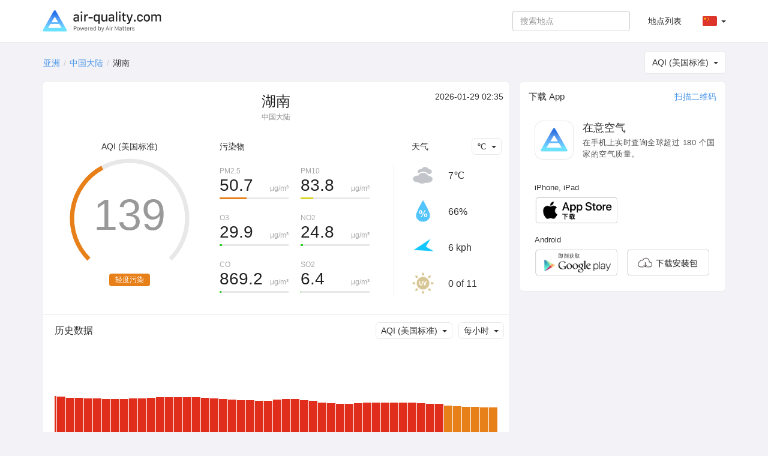

--- FILE ---
content_type: text/html; charset=UTF-8
request_url: https://air-quality.com/place/china/hunan/e1c0dda3?lang=zh-Hans&standard=aqi_us
body_size: 6452
content:
<html>
<head>
<title>湖南 实时空气质量指数 (AQI), PM2.5 与空气污染报告 - 在意空气</title>
<meta content="text/html; charset=utf-8" http-equiv="Content-Type">
<meta name="viewport" content="width=device-width, initial-scale=1, maximum-scale=1, user-scalable=no">
<meta name="apple-mobile-web-app-capable" content="yes" />
<meta name="apple-mobile-web-app-status-bar-style" content="default" />
<meta name="apple-itunes-app" content="app-id=477700080">
<meta name="keywords" content="空气质量指数, 空气质量, 花粉, 过敏, Air Matters, 在意空气, PM2.5, 空气污染, 雾, 霾, 空气, 手机软件, 手机App, App, Fresh-Ideas Studio, Weather, Health &amp; Fitness, ios apps, app, appstore, app store, iphone, ipad, ipod touch, itouch, itunes">
<meta name="description" content="湖南: AQI (美国标准) 139 轻度污染,   ">
<meta property="qc:admins" content="26052465076625305145136337" />
<meta property="al:ios:url" content="https://air-matters.com" />
<meta property="al:ios:app_store_id" content="477700080" />
<meta property="al:ios:app_name" content="Air Matters" />
<meta property="al:android:url" content="https://air-matters.com" />
<meta property="al:android:app_name" content="Air Matters" />
<meta property="al:android:package" content="com.freshideas.airindex" />
<meta property="al:web:url" content="https://air-matters.com" />
<meta property="og:title" content="湖南 实时空气质量指数 (AQI), PM2.5 与空气污染报告 - 在意空气" />
<meta property="og:type" content="website" />
<meta property="og:url" content="https://air-quality.com/" />
<meta property="og:image" content="https://air-quality.com/css/images/appicon_512.png" />
<link rel="alternate" hreflang="zh-CN" href="https://air-quality.com/place/china/hunan/e1c0dda3?lang=zh-Hans&standard=aqi_us" />
<link rel="alternate" hreflang="zh-TW" href="https://air-quality.com/place/china/hunan/e1c0dda3?lang=zh-Hant&standard=aqi_us" />
<link rel="alternate" hreflang="en" href="https://air-quality.com/place/china/hunan/e1c0dda3?lang=en&standard=aqi_us" />
<link rel="alternate" hreflang="ja" href="https://air-quality.com/place/china/hunan/e1c0dda3?lang=ja&standard=aqi_us" />
<link rel="alternate" hreflang="ko" href="https://air-quality.com/place/china/hunan/e1c0dda3?lang=ko&standard=aqi_us" />
<link rel="alternate" hreflang="de" href="https://air-quality.com/place/china/hunan/e1c0dda3?lang=de&standard=aqi_us" />
<link rel="alternate" hreflang="fr" href="https://air-quality.com/place/china/hunan/e1c0dda3?lang=fr&standard=aqi_us" />
<link rel="alternate" hreflang="it" href="https://air-quality.com/place/china/hunan/e1c0dda3?lang=it&standard=aqi_us" />
<base href="https://air-quality.com/" />
<script language="javascript" type="text/javascript">
	var baseURL = "https://air-quality.com/";
	var langCode = "zh-Hans";
</script>

<link href="https://air-quality.com/css/bootstrap/font-awesome.min.css" rel="stylesheet">
<link href="https://air-quality.com/css/bootstrap/bootstrap.css" rel="stylesheet">
<link href="https://air-quality.com/css/bootstrap/navbar-fixed-top.css" rel="stylesheet">
<link href="https://air-quality.com/css/jquery-ui.min.css" rel="stylesheet">
<link href="https://air-quality.com/css/leaflet/leaflet.css" rel="stylesheet">
<link rel="stylesheet" media="screen and (min-width: 1023px)" href="https://air-quality.com/css/basic.css">
<link rel="stylesheet" media="screen and (max-width: 1023px)" href="https://air-quality.com/css/basic_m.css">

<script src="https://air-quality.com/js/jquery-3.6.0.min.js"></script>
<script src="https://air-quality.com/js/jquery-ui.min.js"></script>
<script src="https://air-quality.com/js/bootstrap/bootstrap.js"></script>
<script src="https://air-quality.com/js/moment.min.js"></script>
<script src="https://air-quality.com/js/api-web/basic.js"></script>
<!-- Global site tag (gtag.js) - Google Analytics -->
<script async src="https://www.googletagmanager.com/gtag/js?id=UA-85721203-3"></script>
<script>
  window.dataLayer = window.dataLayer || [];
  function gtag(){dataLayer.push(arguments);}
  gtag('js', new Date());
  gtag('config', 'UA-85721203-3');
</script>

<script data-ad-client="ca-pub-9218085338216729" async src="https://pagead2.googlesyndication.com/pagead/js/adsbygoogle.js"></script>
</head>

<body>
<nav class="navbar navbar-default navbar-fixed-top">
  <div class="container">
    <div class="navbar-header">
	  <button type="button" class="navbar-toggle collapsed" data-toggle="collapse" data-target="#navbar" aria-expanded="false" aria-controls="navbar">
	    <span class="sr-only">Toggle navigation</span>
	    <span class="icon-bar"></span>
	    <span class="icon-bar"></span>
	    <span class="icon-bar"></span>
	  </button>
      <a class="navbar-brand" href="https://air-quality.com/">
          <picture>
		    <source srcset="css/images/logo_air_quality_com_dark.png" media="(prefers-color-scheme: dark)">
		    <img class="navbar-brand-image" src="css/images/logo_air_quality_com.png">
		  </picture>
      </a>
    </div>
    <div id="navbar" class="navbar-collapse collapse">
    	<ul class="nav navbar-nav" id="nav-menu">
<!-- 	    <li><a href="https://air-matters.com">App</a></li> -->
<!--
        	<li><a href="https://air-quality.com/map">Map</a></li>

			<li><a href="https://dev.air-matters.com" target="_blank">Data API</a></li>
-->

    	</ul>

		<ul class="navbar-nav nav navbar-right">
		  <li><a href="https://air-quality.com/places?lang=zh-Hans&standard=aqi_us">地点列表</a></li>
		  <li class="dropdown standard-list" id="standard-nav-list">
			  <a href="#" class="nav__link dropdown-toggle bg-hover-color" data-toggle="dropdown">AQI (美国标准) <b class="caret"></b></a>
			  <ul class="dropdown-menu">
			    <li value="aqi_au">AQC (澳大利亚标准)</li><li value="aqi_ca">AQHI (加拿大标准)</li><li value="aqi_cn">AQI (中国标准)</li><li value="aqi_nl">AQI (荷兰标准)</li><li value="aqi_us">AQI (美国标准)</li><li value="caqi_eu">CAQI (欧洲标准)</li><li value="daqi_uk">AQI (英国标准)</li><li value="naqi_in">AQI (印度标准)</li>  
			  </ul>
          </li>
          <li class="dropdown lang-list">
			  <a href="#" class="nav__link dropdown-toggle bg-hover-color zh-Hans" data-toggle="dropdown">&nbsp; <b class="caret"></b></a>
			  <ul class="dropdown-menu">
			    <li><a href="Javascript:changeLang('en');" class="en bg-hover-color">English</a></li><li><a href="Javascript:changeLang('fr');" class="fr bg-hover-color">Français</a></li><li><a href="Javascript:changeLang('de');" class="de bg-hover-color">Deutsch</a></li><li><a href="Javascript:changeLang('ja');" class="ja bg-hover-color">日本語</a></li><li><a href="Javascript:changeLang('ko');" class="ko bg-hover-color">한국어</a></li><li><a href="Javascript:changeLang('zh-Hans');" class="zh-Hans bg-hover-color">简体中文</a></li><li><a href="Javascript:changeLang('zh-Hant');" class="zh-Hant bg-hover-color">繁體中文</a></li>    
			  </ul>
          </li>
		</ul>
		<form class="navbar-form navbar-right">
			<div class="form-group">
				<input type="text" id="search-ac-nav" title="search place" placeholder="搜索地点" class="form-control ui-autocomplete-input" autocomplete="off">
			</div>
<!--
			<button type="submit" class="btn btn-default">地点列表</button>
-->
		</form>
		
    </div><!--/.nav-collapse -->
  </div>
</nav><!-- <link rel="stylesheet" media="screen and (min-width: 1023px)" href="https://air-quality.com/css/place.css"> -->
<link rel="stylesheet" media="screen and (min-width: 1023px)" href="https://air-quality.com/css/place.css">
<link rel="stylesheet" media="screen and (max-width: 1023px)" href="https://air-quality.com/css/place_m.css">
<script>
var placeID = "e1c0dda3";
var standard = "aqi_us";
var urlKey = "china/hunan";
var historyKind = "aqi";
var historyName = "AQI (美国标准)";
var historyTimeInterval = "hourly";
var historyData;
var curWeatherData = {"UV":"0","feel_like":5.66,"humidity":"66%","icon":"cloudy","temp_c":7,"temp_f":44,"weather":"overcast clouds","wind_degrees":255,"wind_kph":6};
</script>

<style>
.gauge-container > .gauge .value {
  stroke: #e88019;
}
</style>

<script src="https://air-quality.com/js/api-web/detail.js?v=1"></script>
<script src="https://air-quality.com/js/leaflet/leaflet.js"></script>
<script src="https://air-quality.com/js/gauge/gauge.min.js"></script>

<div class="container">
<div id="search-box">
	<input type="text" id="search-ac" title="search place" placeholder="搜索地点" class="form-control ui-autocomplete-input" autocomplete="off">
</div>
<ol class="breadcrumb">
  <li><a href='https://air-quality.com/continent/asia/2?lang=zh-Hans&standard=aqi_us'>亚洲</a></li><li><a href='https://air-quality.com/country/china/ce4c01d6?lang=zh-Hans&standard=aqi_us'>中国大陆</a></li><li class='active'>湖南</li></ol>

	<div id="standards-dropdown" class="standards-dropdown input-group-btn">
	    <button type="button" class="btn btn-default dropdown-toggle" data-toggle="dropdown"><span class="text">AQI (美国标准)</span><span class="caret"></span></button>
	    <ul class="dropdown-menu">
		    <li value="aqi_au">AQC (澳大利亚标准)</li><li value="aqi_ca">AQHI (加拿大标准)</li><li value="aqi_cn">AQI (中国标准)</li><li value="aqi_nl">AQI (荷兰标准)</li><li value="aqi_us">AQI (美国标准)</li><li value="caqi_eu">CAQI (欧洲标准)</li><li value="daqi_uk">AQI (英国标准)</li><li value="naqi_in">AQI (印度标准)</li>	    </ul>
	</div>

<div class="detail-main">
<div class="detail-title">
	<h2>湖南</h2>
	<p>中国大陆</p>
</div>
<div class="update-time"> 2026-01-29 02:35</div>

<div id="chartBox" class="chart-box">
	<div class="title">AQI (美国标准)</div>
<!-- 	<div class="indexValue">139</div> -->
	<div class="levelWrap">
		<div class="levelWrap2">
			<div class="level" style="background:#e88019">轻度污染</div>
		</div>
	</div>
	<div id="gauge3" style="width: 240px; height: 240px; margin: 10px auto 0px;" class="gauge-container three"></div>
</div>

<div class="reading-box">
	<div class="title">
	<a id="pollutants_link" onclick="javascript:activeReading('pollutants')" class="active">污染物</a></div><div class="pollutants" style="display:block;"><div class='pollutant-item odd'><div class='name'>PM2.5</div><div class='unit'>μg/m³</div><div class='value'>50.7</div><div class='ratio-bar' style='background:#e88019; width:calc(100%*0.39494499206543);'></div><div class='ratio-bar-bg'></div></div><div class='pollutant-item even'><div class='name'>PM10</div><div class='unit'>μg/m³</div><div class='value'>83.8</div><div class='ratio-bar' style='background:#d9d726; width:calc(100%*0.18549457005092);'></div><div class='ratio-bar-bg'></div></div><div class='pollutant-item odd'><div class='name'>O3</div><div class='unit'>μg/m³</div><div class='value'>29.9</div><div class='ratio-bar' style='background:#31cd31; width:calc(100%*0.036942189385433);'></div><div class='ratio-bar-bg'></div></div><div class='pollutant-item even'><div class='name'>NO2</div><div class='unit'>μg/m³</div><div class='value'>24.8</div><div class='ratio-bar' style='background:#31cd31; width:calc(100%*0.032763491231928);'></div><div class='ratio-bar-bg'></div></div><div class='pollutant-item odd'><div class='name'>CO</div><div class='unit'>μg/m³</div><div class='value'>869.2</div><div class='ratio-bar' style='background:#31cd31; width:calc(100%*0.022577429040686);'></div><div class='ratio-bar-bg'></div></div><div class='pollutant-item even'><div class='name'>SO2</div><div class='unit'>μg/m³</div><div class='value'>6.4</div><div class='ratio-bar' style='background:#31cd31; width:calc(100%*0.0091208859852382);'></div><div class='ratio-bar-bg'></div></div><div class='clr'></div></div></div>

<div class="weather-box">
	<div class="title"><span>天气</span></div>
	<div id="temperature-dropdown" class="input-group-btn">
	    <button type="button" class="btn btn-default dropdown-toggle" data-toggle="dropdown"><span class="text">℃</span><span class="caret"></span></button>
	    <ul class="dropdown-menu">
	        <li value="C">℃</li>
	        <li value="F">℉</li>
	    </ul>
	</div>

	<div class="weather-items">
	<div class='weather-item'>
				<div class='weather-icon icon' style='background-image:url(css/images/weather/weather_cloudy_light.png);'></div>
				<div class='temperature'>7℃</div>
			  </div><div class='weather-item'>
				<div class='humidity-icon icon'></div>
				<div class='humidity'>66%</div>
			  </div><div class='weather-item'>
				<div class='wind-icon icon' style='transform: rotate(255deg)'></div>
				<div class='wind'>6 kph</div>
			  </div><div class='weather-item'>
				<div class='uv-icon icon'></div>
				<div class='uv'>0 of 11</div>
			  </div>	<div class="clr"></div>
	</div>

</div>
<div class="clr"></div>

<!--
<div class="forecast-box">
	<div class="main-block-title">预测</div>
	<div id="forecast-interval-dropdown" class="input-group-btn">
	    <button type="button" class="btn btn-default dropdown-toggle" data-toggle="dropdown"><span class="text">每天</span><span class="caret"></span></button>
	    <ul class="dropdown-menu">
	        <li value="daily">每天</li>
	        <li value="hourly">每小时</li>
	    </ul>
	</div>
	<div class="main-block-content">
		<div class="daily-forecast-scroll">
			<div class="daily-forecast" style="width: 1080px;">
			<div class='forecast-item'><div class='date'>2026-01-29</div><div class='icon' style='background-image:url(css/images/weather/weather_cloudy_light.png);'></div><div class='temperature temp_c'><span class='value'>12°</span><span class='spliter'>/</span><span class='value'>7°</span></div><div class='temperature temp_f' style='display:none;'><span class='value'>54°</span><span class='spliter'>\</span><span class='value'>44°</span></div></div><div class='forecast-item'><div class='date'>2026-01-30</div><div class='icon' style='background-image:url(css/images/weather/weather_rain_light.png);'></div><div class='temperature temp_c'><span class='value'>8°</span><span class='spliter'>/</span><span class='value'>3°</span></div><div class='temperature temp_f' style='display:none;'><span class='value'>46°</span><span class='spliter'>\</span><span class='value'>37°</span></div></div><div class='forecast-item'><div class='date'>2026-01-31</div><div class='icon' style='background-image:url(css/images/weather/weather_snow_light.png);'></div><div class='temperature temp_c'><span class='value'>6°</span><span class='spliter'>/</span><span class='value'>2°</span></div><div class='temperature temp_f' style='display:none;'><span class='value'>43°</span><span class='spliter'>\</span><span class='value'>35°</span></div></div><div class='forecast-item'><div class='date'>2026-02-01</div><div class='icon' style='background-image:url(css/images/weather/weather_rain_light.png);'></div><div class='temperature temp_c'><span class='value'>6°</span><span class='spliter'>/</span><span class='value'>5°</span></div><div class='temperature temp_f' style='display:none;'><span class='value'>43°</span><span class='spliter'>\</span><span class='value'>42°</span></div></div><div class='forecast-item'><div class='date'>2026-02-02</div><div class='icon' style='background-image:url(css/images/weather/weather_rain_light.png);'></div><div class='temperature temp_c'><span class='value'>8°</span><span class='spliter'>/</span><span class='value'>5°</span></div><div class='temperature temp_f' style='display:none;'><span class='value'>47°</span><span class='spliter'>\</span><span class='value'>41°</span></div></div><div class='forecast-item'><div class='date'>2026-02-03</div><div class='icon' style='background-image:url(css/images/weather/weather_rain_light.png);'></div><div class='temperature temp_c'><span class='value'>11°</span><span class='spliter'>/</span><span class='value'>7°</span></div><div class='temperature temp_f' style='display:none;'><span class='value'>53°</span><span class='spliter'>\</span><span class='value'>44°</span></div></div><div class='forecast-item'><div class='date'>2026-02-04</div><div class='icon' style='background-image:url(css/images/weather/weather_rain_light.png);'></div><div class='temperature temp_c'><span class='value'>10°</span><span class='spliter'>/</span><span class='value'>9°</span></div><div class='temperature temp_f' style='display:none;'><span class='value'>50°</span><span class='spliter'>\</span><span class='value'>49°</span></div></div><div class='forecast-item'><div class='date'>2026-02-05</div><div class='icon' style='background-image:url(css/images/weather/weather_rain_light.png);'></div><div class='temperature temp_c'><span class='value'>15°</span><span class='spliter'>/</span><span class='value'>10°</span></div><div class='temperature temp_f' style='display:none;'><span class='value'>58°</span><span class='spliter'>\</span><span class='value'>50°</span></div></div>			</div>
		</div>
		<div class="hourly-forecast-scroll" style="display: none;">
			<div class="hourly-forecast" style="width: 4800px;">
			<div class='forecast-item'><div class='date'>02:00</div><div class='icon' style='background-image:url(css/images/weather/weather_cloudy_light.png);'></div><div class='temperature temp_c'><span class='value'>7°</span></div><div class='temperature temp_f' style='display:none;'><span class='value'>44°</span></div></div><div class='forecast-item'><div class='date'>03:00</div><div class='icon' style='background-image:url(css/images/weather/weather_cloudy_light.png);'></div><div class='temperature temp_c'><span class='value'>7°</span></div><div class='temperature temp_f' style='display:none;'><span class='value'>45°</span></div></div><div class='forecast-item'><div class='date'>04:00</div><div class='icon' style='background-image:url(css/images/weather/weather_cloudy_light.png);'></div><div class='temperature temp_c'><span class='value'>8°</span></div><div class='temperature temp_f' style='display:none;'><span class='value'>46°</span></div></div><div class='forecast-item'><div class='date'>05:00</div><div class='icon' style='background-image:url(css/images/weather/weather_cloudy_light.png);'></div><div class='temperature temp_c'><span class='value'>9°</span></div><div class='temperature temp_f' style='display:none;'><span class='value'>48°</span></div></div><div class='forecast-item'><div class='date'>06:00</div><div class='icon' style='background-image:url(css/images/weather/weather_cloudy_light.png);'></div><div class='temperature temp_c'><span class='value'>10°</span></div><div class='temperature temp_f' style='display:none;'><span class='value'>51°</span></div></div><div class='forecast-item'><div class='date'>07:00</div><div class='icon' style='background-image:url(css/images/weather/weather_cloudy_light.png);'></div><div class='temperature temp_c'><span class='value'>12°</span></div><div class='temperature temp_f' style='display:none;'><span class='value'>54°</span></div></div><div class='forecast-item'><div class='date'>08:00</div><div class='icon' style='background-image:url(css/images/weather/weather_cloudy_light.png);'></div><div class='temperature temp_c'><span class='value'>12°</span></div><div class='temperature temp_f' style='display:none;'><span class='value'>54°</span></div></div><div class='forecast-item'><div class='date'>09:00</div><div class='icon' style='background-image:url(css/images/weather/weather_cloudy_light.png);'></div><div class='temperature temp_c'><span class='value'>12°</span></div><div class='temperature temp_f' style='display:none;'><span class='value'>54°</span></div></div><div class='forecast-item'><div class='date'>10:00</div><div class='icon' style='background-image:url(css/images/weather/weather_cloudy_light.png);'></div><div class='temperature temp_c'><span class='value'>11°</span></div><div class='temperature temp_f' style='display:none;'><span class='value'>52°</span></div></div><div class='forecast-item'><div class='date'>11:00</div><div class='icon' style='background-image:url(css/images/weather/weather_cloudy_light.png);'></div><div class='temperature temp_c'><span class='value'>11°</span></div><div class='temperature temp_f' style='display:none;'><span class='value'>51°</span></div></div><div class='forecast-item'><div class='date'>12:00</div><div class='icon' style='background-image:url(css/images/weather/weather_cloudy_light.png);'></div><div class='temperature temp_c'><span class='value'>10°</span></div><div class='temperature temp_f' style='display:none;'><span class='value'>49°</span></div></div><div class='forecast-item'><div class='date'>13:00</div><div class='icon' style='background-image:url(css/images/weather/weather_cloudy_light.png);'></div><div class='temperature temp_c'><span class='value'>9°</span></div><div class='temperature temp_f' style='display:none;'><span class='value'>48°</span></div></div><div class='forecast-item'><div class='date'>14:00</div><div class='icon' style='background-image:url(css/images/weather/weather_cloudy_light.png);'></div><div class='temperature temp_c'><span class='value'>8°</span></div><div class='temperature temp_f' style='display:none;'><span class='value'>47°</span></div></div><div class='forecast-item'><div class='date'>15:00</div><div class='icon' style='background-image:url(css/images/weather/weather_cloudy_light.png);'></div><div class='temperature temp_c'><span class='value'>8°</span></div><div class='temperature temp_f' style='display:none;'><span class='value'>47°</span></div></div><div class='forecast-item'><div class='date'>16:00</div><div class='icon' style='background-image:url(css/images/weather/weather_cloudy_light.png);'></div><div class='temperature temp_c'><span class='value'>8°</span></div><div class='temperature temp_f' style='display:none;'><span class='value'>46°</span></div></div><div class='forecast-item'><div class='date'>17:00</div><div class='icon' style='background-image:url(css/images/weather/weather_nt_rain_light.png);'></div><div class='temperature temp_c'><span class='value'>7°</span></div><div class='temperature temp_f' style='display:none;'><span class='value'>45°</span></div></div><div class='forecast-item'><div class='date'>18:00</div><div class='icon' style='background-image:url(css/images/weather/weather_cloudy_light.png);'></div><div class='temperature temp_c'><span class='value'>7°</span></div><div class='temperature temp_f' style='display:none;'><span class='value'>45°</span></div></div><div class='forecast-item'><div class='date'>19:00</div><div class='icon' style='background-image:url(css/images/weather/weather_cloudy_light.png);'></div><div class='temperature temp_c'><span class='value'>7°</span></div><div class='temperature temp_f' style='display:none;'><span class='value'>45°</span></div></div><div class='forecast-item'><div class='date'>20:00</div><div class='icon' style='background-image:url(css/images/weather/weather_cloudy_light.png);'></div><div class='temperature temp_c'><span class='value'>7°</span></div><div class='temperature temp_f' style='display:none;'><span class='value'>44°</span></div></div><div class='forecast-item'><div class='date'>21:00</div><div class='icon' style='background-image:url(css/images/weather/weather_cloudy_light.png);'></div><div class='temperature temp_c'><span class='value'>6°</span></div><div class='temperature temp_f' style='display:none;'><span class='value'>43°</span></div></div><div class='forecast-item'><div class='date'>22:00</div><div class='icon' style='background-image:url(css/images/weather/weather_nt_rain_light.png);'></div><div class='temperature temp_c'><span class='value'>6°</span></div><div class='temperature temp_f' style='display:none;'><span class='value'>43°</span></div></div><div class='forecast-item'><div class='date'>23:00</div><div class='icon' style='background-image:url(css/images/weather/weather_cloudy_light.png);'></div><div class='temperature temp_c'><span class='value'>6°</span></div><div class='temperature temp_f' style='display:none;'><span class='value'>42°</span></div></div><div class='forecast-item'><div class='date'>00:00</div><div class='icon' style='background-image:url(css/images/weather/weather_rain_light.png);'></div><div class='temperature temp_c'><span class='value'>6°</span></div><div class='temperature temp_f' style='display:none;'><span class='value'>42°</span></div></div><div class='forecast-item'><div class='date'>01:00</div><div class='icon' style='background-image:url(css/images/weather/weather_cloudy_light.png);'></div><div class='temperature temp_c'><span class='value'>6°</span></div><div class='temperature temp_f' style='display:none;'><span class='value'>42°</span></div></div><div class='forecast-item'><div class='date'>02:00</div><div class='icon' style='background-image:url(css/images/weather/weather_cloudy_light.png);'></div><div class='temperature temp_c'><span class='value'>6°</span></div><div class='temperature temp_f' style='display:none;'><span class='value'>42°</span></div></div><div class='forecast-item'><div class='date'>03:00</div><div class='icon' style='background-image:url(css/images/weather/weather_cloudy_light.png);'></div><div class='temperature temp_c'><span class='value'>6°</span></div><div class='temperature temp_f' style='display:none;'><span class='value'>42°</span></div></div><div class='forecast-item'><div class='date'>04:00</div><div class='icon' style='background-image:url(css/images/weather/weather_cloudy_light.png);'></div><div class='temperature temp_c'><span class='value'>6°</span></div><div class='temperature temp_f' style='display:none;'><span class='value'>42°</span></div></div><div class='forecast-item'><div class='date'>05:00</div><div class='icon' style='background-image:url(css/images/weather/weather_rain_light.png);'></div><div class='temperature temp_c'><span class='value'>5°</span></div><div class='temperature temp_f' style='display:none;'><span class='value'>42°</span></div></div><div class='forecast-item'><div class='date'>06:00</div><div class='icon' style='background-image:url(css/images/weather/weather_cloudy_light.png);'></div><div class='temperature temp_c'><span class='value'>5°</span></div><div class='temperature temp_f' style='display:none;'><span class='value'>42°</span></div></div><div class='forecast-item'><div class='date'>07:00</div><div class='icon' style='background-image:url(css/images/weather/weather_cloudy_light.png);'></div><div class='temperature temp_c'><span class='value'>5°</span></div><div class='temperature temp_f' style='display:none;'><span class='value'>41°</span></div></div><div class='forecast-item'><div class='date'>08:00</div><div class='icon' style='background-image:url(css/images/weather/weather_cloudy_light.png);'></div><div class='temperature temp_c'><span class='value'>5°</span></div><div class='temperature temp_f' style='display:none;'><span class='value'>41°</span></div></div><div class='forecast-item'><div class='date'>09:00</div><div class='icon' style='background-image:url(css/images/weather/weather_cloudy_light.png);'></div><div class='temperature temp_c'><span class='value'>5°</span></div><div class='temperature temp_f' style='display:none;'><span class='value'>40°</span></div></div><div class='forecast-item'><div class='date'>10:00</div><div class='icon' style='background-image:url(css/images/weather/weather_rain_light.png);'></div><div class='temperature temp_c'><span class='value'>4°</span></div><div class='temperature temp_f' style='display:none;'><span class='value'>40°</span></div></div><div class='forecast-item'><div class='date'>11:00</div><div class='icon' style='background-image:url(css/images/weather/weather_nt_rain_light.png);'></div><div class='temperature temp_c'><span class='value'>4°</span></div><div class='temperature temp_f' style='display:none;'><span class='value'>39°</span></div></div><div class='forecast-item'><div class='date'>12:00</div><div class='icon' style='background-image:url(css/images/weather/weather_nt_rain_light.png);'></div><div class='temperature temp_c'><span class='value'>4°</span></div><div class='temperature temp_f' style='display:none;'><span class='value'>39°</span></div></div><div class='forecast-item'><div class='date'>13:00</div><div class='icon' style='background-image:url(css/images/weather/weather_nt_rain_light.png);'></div><div class='temperature temp_c'><span class='value'>3°</span></div><div class='temperature temp_f' style='display:none;'><span class='value'>38°</span></div></div><div class='forecast-item'><div class='date'>14:00</div><div class='icon' style='background-image:url(css/images/weather/weather_nt_rain_light.png);'></div><div class='temperature temp_c'><span class='value'>3°</span></div><div class='temperature temp_f' style='display:none;'><span class='value'>37°</span></div></div><div class='forecast-item'><div class='date'>15:00</div><div class='icon' style='background-image:url(css/images/weather/weather_nt_rain_light.png);'></div><div class='temperature temp_c'><span class='value'>3°</span></div><div class='temperature temp_f' style='display:none;'><span class='value'>37°</span></div></div><div class='forecast-item'><div class='date'>16:00</div><div class='icon' style='background-image:url(css/images/weather/weather_nt_rain_light.png);'></div><div class='temperature temp_c'><span class='value'>3°</span></div><div class='temperature temp_f' style='display:none;'><span class='value'>37°</span></div></div><div class='forecast-item'><div class='date'>17:00</div><div class='icon' style='background-image:url(css/images/weather/weather_nt_rain_light.png);'></div><div class='temperature temp_c'><span class='value'>2°</span></div><div class='temperature temp_f' style='display:none;'><span class='value'>36°</span></div></div><div class='forecast-item'><div class='date'>18:00</div><div class='icon' style='background-image:url(css/images/weather/weather_nt_rain_light.png);'></div><div class='temperature temp_c'><span class='value'>3°</span></div><div class='temperature temp_f' style='display:none;'><span class='value'>37°</span></div></div><div class='forecast-item'><div class='date'>19:00</div><div class='icon' style='background-image:url(css/images/weather/weather_nt_rain_light.png);'></div><div class='temperature temp_c'><span class='value'>2°</span></div><div class='temperature temp_f' style='display:none;'><span class='value'>36°</span></div></div><div class='forecast-item'><div class='date'>20:00</div><div class='icon' style='background-image:url(css/images/weather/weather_nt_rain_light.png);'></div><div class='temperature temp_c'><span class='value'>2°</span></div><div class='temperature temp_f' style='display:none;'><span class='value'>36°</span></div></div><div class='forecast-item'><div class='date'>21:00</div><div class='icon' style='background-image:url(css/images/weather/weather_nt_rain_light.png);'></div><div class='temperature temp_c'><span class='value'>2°</span></div><div class='temperature temp_f' style='display:none;'><span class='value'>35°</span></div></div><div class='forecast-item'><div class='date'>22:00</div><div class='icon' style='background-image:url(css/images/weather/weather_snow_light.png);'></div><div class='temperature temp_c'><span class='value'>2°</span></div><div class='temperature temp_f' style='display:none;'><span class='value'>35°</span></div></div><div class='forecast-item'><div class='date'>23:00</div><div class='icon' style='background-image:url(css/images/weather/weather_snow_light.png);'></div><div class='temperature temp_c'><span class='value'>2°</span></div><div class='temperature temp_f' style='display:none;'><span class='value'>35°</span></div></div><div class='forecast-item'><div class='date'>00:00</div><div class='icon' style='background-image:url(css/images/weather/weather_rain_light.png);'></div><div class='temperature temp_c'><span class='value'>2°</span></div><div class='temperature temp_f' style='display:none;'><span class='value'>36°</span></div></div><div class='forecast-item'><div class='date'>01:00</div><div class='icon' style='background-image:url(css/images/weather/weather_snow_light.png);'></div><div class='temperature temp_c'><span class='value'>3°</span></div><div class='temperature temp_f' style='display:none;'><span class='value'>37°</span></div></div>			</div>
		</div>
	</div>
</div>
-->
<div class="history-box">
	<div class="main-block-title">历史数据</div>
	<div class="dropdown-wrapper">
		<div id="history-interval-dropdown" class="input-group-btn">
		    <button type="button" class="btn btn-default dropdown-toggle" data-toggle="dropdown"><span class="text">每小时</span><span class="caret"></span></button>
		    <ul class="dropdown-menu">
			    <li value="hourly">每小时</li>
		        <li value="daily">每天</li>
		    </ul>
		</div>
		<div id="history-kind-dropdown" class="input-group-btn">
		    <button type="button" class="btn btn-default dropdown-toggle" data-toggle="dropdown"><span class="text">AQI (美国标准)</span><span class="caret"></span></button>
		    <ul class="dropdown-menu">
			    <li value="aqi">AQI (美国标准)</li><li value="pm25">PM2.5</li><li value="pm10">PM10</li><li value="o3">O3</li><li value="no2">NO2</li><li value="co">CO</li><li value="so2">SO2</li>		    </ul>
		</div>
		<div class="clr"></div>
	</div>
	<div class="main-block-content">
		<div class="history-scroll">
			<div class="history-items">
				
			</div>
		</div>
	</div>
	<div class="history-value-tag"></div>
</div>
<div class="site-box">
	<div class="main-block-title">包含的地点</div>
	<div class="main-block-content">
		<a href='https://air-quality.com/place/china/loudi/5c3ccd92?lang=zh-Hans&standard=aqi_us' target='_self' class='site-item odd'><div class='title'>娄底</div><div class="value-wrap">
						<div class="value" style="background:#e88019;" ?>AQI 134</div>
					  </div></a><a href='https://air-quality.com/place/china/yueyang/72739c97?lang=zh-Hans&standard=aqi_us' target='_self' class='site-item even'><div class='title'>岳阳</div><div class="value-wrap">
						<div class="value" style="background:#e88019;" ?>AQI 142</div>
					  </div></a><a href='https://air-quality.com/place/china/changde/caebc6e8?lang=zh-Hans&standard=aqi_us' target='_self' class='site-item odd'><div class='title'>常德</div><div class="value-wrap">
						<div class="value" style="background:#e02d1c;" ?>AQI 159</div>
					  </div></a><a href='https://air-quality.com/place/china/zhangjiajie/69297f48?lang=zh-Hans&standard=aqi_us' target='_self' class='site-item even'><div class='title'>张家界</div><div class="value-wrap">
						<div class="value" style="background:#e02d1c;" ?>AQI 159</div>
					  </div></a><a href='https://air-quality.com/place/china/huaihua/74d88b80?lang=zh-Hans&standard=aqi_us' target='_self' class='site-item odd'><div class='title'>怀化</div><div class="value-wrap">
						<div class="value" style="background:#e02d1c;" ?>AQI 158</div>
					  </div></a><a href='https://air-quality.com/place/china/zhuzhou/cc78b294?lang=zh-Hans&standard=aqi_us' target='_self' class='site-item even'><div class='title'>株洲</div><div class="value-wrap">
						<div class="value" style="background:#e88019;" ?>AQI 117</div>
					  </div></a><a href='https://air-quality.com/place/china/yongzhou/9303fb09?lang=zh-Hans&standard=aqi_us' target='_self' class='site-item odd'><div class='title'>永州</div><div class="value-wrap">
						<div class="value" style="background:#e88019;" ?>AQI 137</div>
					  </div></a><a href='https://air-quality.com/place/china/xiangtan/ac0074cc?lang=zh-Hans&standard=aqi_us' target='_self' class='site-item even'><div class='title'>湘潭</div><div class="value-wrap">
						<div class="value" style="background:#e88019;" ?>AQI 117</div>
					  </div></a><a href='https://air-quality.com/place/china/xiangxi/ea87063f?lang=zh-Hans&standard=aqi_us' target='_self' class='site-item odd'><div class='title'>湘西州</div></a><a href='https://air-quality.com/place/china/yiyang/33caec1b?lang=zh-Hans&standard=aqi_us' target='_self' class='site-item even'><div class='title'>益阳</div><div class="value-wrap">
						<div class="value" style="background:#e02d1c;" ?>AQI 154</div>
					  </div></a><a href='https://air-quality.com/place/china/hengyang/c80490ff?lang=zh-Hans&standard=aqi_us' target='_self' class='site-item odd'><div class='title'>衡阳</div><div class="value-wrap">
						<div class="value" style="background:#d9d726;" ?>AQI 96</div>
					  </div></a><a href='https://air-quality.com/place/china/shaoyang/193ab0e8?lang=zh-Hans&standard=aqi_us' target='_self' class='site-item even'><div class='title'>邵阳</div><div class="value-wrap">
						<div class="value" style="background:#e88019;" ?>AQI 142</div>
					  </div></a><a href='https://air-quality.com/place/china/chenzhou/aaa44753?lang=zh-Hans&standard=aqi_us' target='_self' class='site-item odd'><div class='title'>郴州</div><div class="value-wrap">
						<div class="value" style="background:#e88019;" ?>AQI 122</div>
					  </div></a><a href='https://air-quality.com/place/china/changsha/17504a6f?lang=zh-Hans&standard=aqi_us' target='_self' class='site-item even'><div class='title'>长沙</div><div class="value-wrap">
						<div class="value" style="background:#d9d726;" ?>AQI 96</div>
					  </div></a>		<div class="clr"></div>
	</div>
</div>
<div class="source-box">
	<div class="main-block-title">数据来源</div>
	<div class="main-block-content">
		<a href='http://www.cnemc.cn' target='_self' class='source-item'>http://www.cnemc.cn</a><a href='http://www.hbj.hunan.gov.cn' target='_self' class='source-item'>http://www.hbj.hunan.gov.cn</a>		<div class="clr"></div>
	</div>
</div>


</div>
<div class="detail-side-col">
<div class="detail-side-app detail-block">
	<h4 class="side-block-title">下载 App</h4>
	<a class="qrcode-btn" data-toggle="modal" data-target="#qrcode-modal">扫描二维码</a>
	<div class="app-intro">
		<div class="appicon"></div>
		<div class="app-title">在意空气</div>
		<div class="app-descr">在手机上实时查询全球超过 180 个国家的空气质量。</div>
		<div class="clr"></div>
	</div>
	<div class="app-download-btns">
		<div class="ios-download-btns">
			<h3>iPhone, iPad</h3>
			<div class="block">
				<a href="https://itunes.apple.com/app/id477700080" target="_blank" class="btn btn_ios"></a>
				<div class="clr"></div>
			</div>
		</div>
		<div class="android-download-btns">
			<h3>Android</h3>
			<div class="block">
				<a target="_blank" href="https://play.google.com/store/apps/details?id=com.freshideas.airindex" class="btn btn_googleplay"></a>
				<a target="_blank" id="AndroidAPKDownload" href="https://air-matters.com/download/routes.html" class="btn btn_local"></a>
				<div class="clr"></div>
			</div>
		</div>
	</div>
	  <!-- Modal -->
	<div class="modal fade" id="qrcode-modal" role="dialog">
	    <div class="modal-dialog">
	    
	      <!-- Modal content-->
	      <div class="modal-content" style="padding: 20px;">
	        	<h4 class="modal-title">扫描二维码下载应用程序</h4>
				<ul class="nav nav-tabs nav-justified" style="margin-top: 20px;">
			  		<li id="qrcode-ios-tab" role="presentation" class="active"><a href="Javascript:activeQRTab('ios');">iOS</a></li>
			  		<li id="qrcode-googleplay-tab" role="presentation"><a href="Javascript:activeQRTab('googleplay');">Google Play</a></li>
			  		<li id="qrcode-apk-tab" role="presentation"><a href="Javascript:activeQRTab('apk');">Download APK</a></li>
				</ul>
				<div class="qrcodes">
					<div id="ios-qrcode" class="qrcode"></div>
					<div id="googleplay-qrcode" class="qrcode" style="display: none;"></div>
					<div id="apk-qrcode" class="qrcode" style="display: none;"></div>
				</div>
	      </div>
	      
	    </div>
	</div>
</div>


<script async src="https://pagead2.googlesyndication.com/pagead/js/adsbygoogle.js"></script>
<!-- Display ad -->
<ins class="adsbygoogle"
     style="display:block; margin-bottom: 15px;"
     data-ad-client="ca-pub-9218085338216729"
     data-ad-slot="5802386597"
     data-ad-format="auto"
     data-full-width-responsive="true"></ins>
<script>
    var width = document.body.clientWidth;
	if(Request("source") != "HomeCare")
	{
		(adsbygoogle = window.adsbygoogle || []).push({});
	}
</script>


<div id="map" class="detail-side-map detail-block" style="height: 400px; width: 100%; ">
	<div id="kind-dropdown" class="input-group-btn">
	    <button type="button" class="btn btn-default dropdown-toggle" data-toggle="dropdown"><span class="text"></span><span class="caret"></span></button>
	    <ul class="dropdown-menu">
	    </ul>
	</div>
</div>


<div class="detail-side-nearby detail-block">
	<h4 class="side-block-title">附近的城市</h4>
	<div class="side-block-content">
		<a href='https://air-quality.com/place/china/changsha/17504a6f?lang=zh-Hans&standard=aqi_us' target='_self' class='site-item'><div class='title'>长沙</div><div class="value-wrap">
						<div class="value" style="background:#d9d726;">AQI 96</div>
					  </div></a><a href='https://air-quality.com/place/china/xiangtan/ac0074cc?lang=zh-Hans&standard=aqi_us' target='_self' class='site-item'><div class='title'>湘潭</div><div class="value-wrap">
						<div class="value" style="background:#e88019;">AQI 117</div>
					  </div></a><a href='https://air-quality.com/place/china/zhuzhou/cc78b294?lang=zh-Hans&standard=aqi_us' target='_self' class='site-item'><div class='title'>株洲</div><div class="value-wrap">
						<div class="value" style="background:#e88019;">AQI 117</div>
					  </div></a><a href='https://air-quality.com/place/china/yiyang/33caec1b?lang=zh-Hans&standard=aqi_us' target='_self' class='site-item'><div class='title'>益阳</div><div class="value-wrap">
						<div class="value" style="background:#e02d1c;">AQI 154</div>
					  </div></a><a href='https://air-quality.com/place/china/loudi/5c3ccd92?lang=zh-Hans&standard=aqi_us' target='_self' class='site-item'><div class='title'>娄底</div><div class="value-wrap">
						<div class="value" style="background:#e88019;">AQI 134</div>
					  </div></a><a href='https://air-quality.com/place/china/pingxiang/258ba6c6?lang=zh-Hans&standard=aqi_us' target='_self' class='site-item'><div class='title'>萍乡</div><div class="value-wrap">
						<div class="value" style="background:#e88019;">AQI 114</div>
					  </div></a><a href='https://air-quality.com/place/china/yueyang/72739c97?lang=zh-Hans&standard=aqi_us' target='_self' class='site-item'><div class='title'>岳阳</div><div class="value-wrap">
						<div class="value" style="background:#e88019;">AQI 142</div>
					  </div></a><a href='https://air-quality.com/place/china/hengyang/c80490ff?lang=zh-Hans&standard=aqi_us' target='_self' class='site-item'><div class='title'>衡阳</div><div class="value-wrap">
						<div class="value" style="background:#d9d726;">AQI 96</div>
					  </div></a><a href='https://air-quality.com/place/china/yichun/378d89ce?lang=zh-Hans&standard=aqi_us' target='_self' class='site-item'><div class='title'>宜春</div><div class="value-wrap">
						<div class="value" style="background:#e88019;">AQI 117</div>
					  </div></a><a href='https://air-quality.com/place/china/changde/caebc6e8?lang=zh-Hans&standard=aqi_us' target='_self' class='site-item'><div class='title'>常德</div><div class="value-wrap">
						<div class="value" style="background:#e02d1c;">AQI 159</div>
					  </div></a><a href='https://air-quality.com/place/china/shaoyang/193ab0e8?lang=zh-Hans&standard=aqi_us' target='_self' class='site-item'><div class='title'>邵阳</div><div class="value-wrap">
						<div class="value" style="background:#e88019;">AQI 142</div>
					  </div></a>		<div class="clr"></div>
	</div>
</div>


</div>
</div>
<script>

function initMap(){
    map = L.map('map').setView([28.112449, 112.98381], 6);

    L.tileLayer('https://tile.openstreetmap.org/{z}/{x}/{y}.png', {
	    attribution: '&copy; <a href="https://www.openstreetmap.org/copyright">OpenStreetMap</a> contributors',
	    maxZoom: 12,
	}).addTo(map);
	
    map.on('zoomend', function(ev) {
	    getMapData();
	    //alert(ev.latlng); // ev is an event object (MouseEvent in this case)
	});
	
	map.on('moveend', function(ev) {
	    getMapData();
	    //alert(ev.latlng); // ev is an event object (MouseEvent in this case)
	});
	
}

$(document).ready(function(){
	initControls();
	//drawChart();
	initMap();
	getMapData();
	drawHistoryChart();
	
    var gauge3 = Gauge(
        document.getElementById("gauge3"), {
            max: 351.94709588925,
            value: 139        }
    );
	
	$('.update-time').text(updateTimezone($('.update-time').text()));
	
});

</script><div id="Footer">Air Matters &copy; 2026</div>
<script defer src="https://static.cloudflareinsights.com/beacon.min.js/vcd15cbe7772f49c399c6a5babf22c1241717689176015" integrity="sha512-ZpsOmlRQV6y907TI0dKBHq9Md29nnaEIPlkf84rnaERnq6zvWvPUqr2ft8M1aS28oN72PdrCzSjY4U6VaAw1EQ==" data-cf-beacon='{"version":"2024.11.0","token":"9160f14f429144f5b02f2f5f005bd3cf","r":1,"server_timing":{"name":{"cfCacheStatus":true,"cfEdge":true,"cfExtPri":true,"cfL4":true,"cfOrigin":true,"cfSpeedBrain":true},"location_startswith":null}}' crossorigin="anonymous"></script>
</body>
</html>

--- FILE ---
content_type: text/html; charset=UTF-8
request_url: https://air-quality.com/data/get_map_data
body_size: 16140
content:
{"success":true,"data":{"map":[{"latest":{"readings":[{"name":"AQI","type":"index","kind":"aqi","color":"#e88019","level":"\u8f7b\u5ea6\u6c61\u67d3","ratio":0.38805194285714,"value":"136"},{"name":"PM2.5","type":"pollutant","kind":"pm25","color":"#e88019","level":"\u8f7b\u5ea6\u6c61\u67d3","ratio":0.38805194285714,"value":"49.7","unit":"\u03bcg\/m\u00b3"},{"name":"PM10","type":"pollutant","kind":"pm10","color":"#d9d726","level":"\u4e2d\u7b49","ratio":0.16181818571429,"value":"67.3","unit":"\u03bcg\/m\u00b3"},{"name":"NO2","type":"pollutant","kind":"no2","color":"#31cd31","level":"\u826f\u597d","ratio":0.037999037037037,"value":"28.7","unit":"\u03bcg\/m\u00b3"},{"name":"O3","type":"pollutant","kind":"o3","color":"#31cd31","level":"\u826f\u597d","ratio":0.025477055498902,"value":"20.6","unit":"\u03bcg\/m\u00b3"},{"name":"CO","type":"pollutant","kind":"co","color":"#31cd31","level":"\u826f\u597d","ratio":0.022432112987013,"value":"863.6","unit":"\u03bcg\/m\u00b3"},{"name":"SO2","type":"pollutant","kind":"so2","color":"#31cd31","level":"\u826f\u597d","ratio":0.013506492857143,"value":"9.5","unit":"\u03bcg\/m\u00b3"}]},"place":{"lat":28.675697,"lon":115.909228,"name":"\u6c5f\u897f","place_id":"5d6fba4a","type":"administrative_area_level_1","description":"\u4e2d\u56fd\u5927\u9646","region_lat_min":24.7403,"region_lat_max":29.896061,"region_lon_min":113.733047,"region_lon_max":118.244769,"crowdsource":0,"url_key":"china\/jiangxi","parent":{"lat":35.86166,"lon":104.195397,"name":"\u4e2d\u56fd\u5927\u9646","place_id":"ce4c01d6","type":"country","crowdsource":0,"url_key":""}},"map_point_mode":"normal"},{"latest":{"readings":[{"name":"AQI","type":"index","kind":"aqi","color":"#e88019","level":"\u8f7b\u5ea6\u6c61\u67d3","ratio":0.39494505714286,"value":"139"},{"name":"PM2.5","type":"pollutant","kind":"pm25","color":"#e88019","level":"\u8f7b\u5ea6\u6c61\u67d3","ratio":0.39494505,"value":"50.7","unit":"\u03bcg\/m\u00b3"},{"name":"PM10","type":"pollutant","kind":"pm10","color":"#d9d726","level":"\u4e2d\u7b49","ratio":0.1854945,"value":"83.8","unit":"\u03bcg\/m\u00b3"},{"name":"O3","type":"pollutant","kind":"o3","color":"#31cd31","level":"\u826f\u597d","ratio":0.036942161585584,"value":"29.9","unit":"\u03bcg\/m\u00b3"},{"name":"NO2","type":"pollutant","kind":"no2","color":"#31cd31","level":"\u826f\u597d","ratio":0.032763531746032,"value":"24.8","unit":"\u03bcg\/m\u00b3"},{"name":"CO","type":"pollutant","kind":"co","color":"#31cd31","level":"\u826f\u597d","ratio":0.022577423376623,"value":"869.2","unit":"\u03bcg\/m\u00b3"},{"name":"SO2","type":"pollutant","kind":"so2","color":"#31cd31","level":"\u826f\u597d","ratio":0.0091208791428571,"value":"6.4","unit":"\u03bcg\/m\u00b3"}]},"place":{"lat":28.112449,"lon":112.98381,"name":"\u6e56\u5357","place_id":"e1c0dda3","type":"administrative_area_level_1","description":"\u4e2d\u56fd\u5927\u9646","region_lat_min":25.185809,"region_lat_max":29.633236,"region_lon_min":109.174932,"region_lon_max":113.944614,"crowdsource":0,"url_key":"china\/hunan","parent":{"lat":35.86166,"lon":104.195397,"name":"\u4e2d\u56fd\u5927\u9646","place_id":"ce4c01d6","type":"country","crowdsource":0,"url_key":""}},"map_point_mode":"normal"},{"latest":{"readings":[{"name":"AQI","type":"index","kind":"aqi","color":"#e02d1c","level":"\u4e0d\u5065\u5eb7","ratio":0.43472785714286,"value":"153"},{"name":"PM2.5","type":"pollutant","kind":"pm25","color":"#e02d1c","level":"\u4e0d\u5065\u5eb7","ratio":0.43472789387755,"value":"58.4","unit":"\u03bcg\/m\u00b3"},{"name":"PM10","type":"pollutant","kind":"pm10","color":"#d9d726","level":"\u4e2d\u7b49","ratio":0.19964285714286,"value":"93.8","unit":"\u03bcg\/m\u00b3"},{"name":"O3","type":"pollutant","kind":"o3","color":"#31cd31","level":"\u826f\u597d","ratio":0.038168817700784,"value":"30.9","unit":"\u03bcg\/m\u00b3"},{"name":"NO2","type":"pollutant","kind":"no2","color":"#31cd31","level":"\u826f\u597d","ratio":0.037147267195767,"value":"28.1","unit":"\u03bcg\/m\u00b3"},{"name":"CO","type":"pollutant","kind":"co","color":"#31cd31","level":"\u826f\u597d","ratio":0.023809524675325,"value":"916.7","unit":"\u03bcg\/m\u00b3"},{"name":"SO2","type":"pollutant","kind":"so2","color":"#31cd31","level":"\u826f\u597d","ratio":0.010357142857143,"value":"7.2","unit":"\u03bcg\/m\u00b3"}]},"place":{"lat":30.546558,"lon":114.341745,"name":"\u6e56\u5317","place_id":"7991f3c2","type":"administrative_area_level_1","description":"\u4e2d\u56fd\u5927\u9646","region_lat_min":29.245269,"region_lat_max":32.993182,"region_lon_min":108.936375,"region_lon_max":115.944218,"crowdsource":0,"url_key":"china\/hubei","parent":{"lat":35.86166,"lon":104.195397,"name":"\u4e2d\u56fd\u5927\u9646","place_id":"ce4c01d6","type":"country","crowdsource":0,"url_key":""}},"map_point_mode":"normal"},{"latest":{"readings":[{"name":"AQI","type":"index","kind":"aqi","color":"#e88019","level":"\u8f7b\u5ea6\u6c61\u67d3","ratio":0.32571428571429,"value":"114"},{"name":"PM2.5","type":"pollutant","kind":"pm25","color":"#e88019","level":"\u8f7b\u5ea6\u6c61\u67d3","ratio":0.32571428571429,"value":"41","unit":"\u03bcg\/m\u00b3"},{"name":"PM10","type":"pollutant","kind":"pm10","color":"#d9d726","level":"\u4e2d\u7b49","ratio":0.16571428571429,"value":"70","unit":"\u03bcg\/m\u00b3"},{"name":"O3","type":"pollutant","kind":"o3","color":"#31cd31","level":"\u826f\u597d","ratio":0.045679125133642,"value":"37","unit":"\u03bcg\/m\u00b3"},{"name":"NO2","type":"pollutant","kind":"no2","color":"#31cd31","level":"\u826f\u597d","ratio":0.027777777777778,"value":"21","unit":"\u03bcg\/m\u00b3"},{"name":"CO","type":"pollutant","kind":"co","color":"#31cd31","level":"\u826f\u597d","ratio":0.020779220779221,"value":"800","unit":"\u03bcg\/m\u00b3"},{"name":"SO2","type":"pollutant","kind":"so2","color":"#31cd31","level":"\u826f\u597d","ratio":0.011428571428571,"value":"8","unit":"\u03bcg\/m\u00b3"}]},"place":{"lat":27.60454,"lon":113.90216,"name":"\u840d\u4e61","place_id":"258ba6c6","type":"locality","description":"\u6c5f\u897f, \u4e2d\u56fd\u5927\u9646","region_lat_min":27.127669,"region_lat_max":27.8845,"region_lon_min":113.733047,"region_lon_max":114.0997,"crowdsource":0,"url_key":"china\/pingxiang","parent":{"lat":28.675697,"lon":115.909228,"name":"\u6c5f\u897f","place_id":"5d6fba4a","type":"administrative_area_level_1","crowdsource":0,"url_key":""}},"map_point_mode":"normal"},{"latest":{"readings":[{"name":"AQI","type":"index","kind":"aqi","color":"#e88019","level":"\u8f7b\u5ea6\u6c61\u67d3","ratio":0.40428571428571,"value":"142"},{"name":"PM2.5","type":"pollutant","kind":"pm25","color":"#e88019","level":"\u8f7b\u5ea6\u6c61\u67d3","ratio":0.40428571428571,"value":"52","unit":"\u03bcg\/m\u00b3"},{"name":"PM10","type":"pollutant","kind":"pm10","color":"#d9d726","level":"\u4e2d\u7b49","ratio":0.17714285714286,"value":"78","unit":"\u03bcg\/m\u00b3"},{"name":"O3","type":"pollutant","kind":"o3","color":"#31cd31","level":"\u826f\u597d","ratio":0.039506270385853,"value":"32","unit":"\u03bcg\/m\u00b3"},{"name":"NO2","type":"pollutant","kind":"no2","color":"#31cd31","level":"\u826f\u597d","ratio":0.029100529100529,"value":"22","unit":"\u03bcg\/m\u00b3"},{"name":"CO","type":"pollutant","kind":"co","color":"#31cd31","level":"\u826f\u597d","ratio":0.028571428571429,"value":"1100","unit":"\u03bcg\/m\u00b3"},{"name":"SO2","type":"pollutant","kind":"so2","color":"#31cd31","level":"\u826f\u597d","ratio":0.01,"value":"7","unit":"\u03bcg\/m\u00b3"}]},"place":{"lat":27.25482,"lon":111.47422,"name":"\u90b5\u9633","place_id":"193ab0e8","type":"locality","description":"\u6e56\u5357, \u4e2d\u56fd\u5927\u9646","region_lat_min":26.390598,"region_lat_max":27.320917,"region_lon_min":110.155655,"region_lon_max":111.74427,"crowdsource":0,"url_key":"china\/shaoyang","parent":{"lat":28.112449,"lon":112.98381,"name":"\u6e56\u5357","place_id":"e1c0dda3","type":"administrative_area_level_1","crowdsource":0,"url_key":""}},"map_point_mode":"normal"},{"latest":{"readings":[{"name":"AQI","type":"index","kind":"aqi","color":"#e02d1c","level":"\u4e0d\u5065\u5eb7","ratio":0.48285714285714,"value":"169"},{"name":"PM2.5","type":"pollutant","kind":"pm25","color":"#e02d1c","level":"\u4e0d\u5065\u5eb7","ratio":0.48285714285714,"value":"82","unit":"\u03bcg\/m\u00b3"},{"name":"PM10","type":"pollutant","kind":"pm10","color":"#d9d726","level":"\u4e2d\u7b49","ratio":0.27714285714286,"value":"148","unit":"\u03bcg\/m\u00b3"},{"name":"NO2","type":"pollutant","kind":"no2","color":"#31cd31","level":"\u826f\u597d","ratio":0.044973544973545,"value":"34","unit":"\u03bcg\/m\u00b3"},{"name":"O3","type":"pollutant","kind":"o3","color":"#31cd31","level":"\u826f\u597d","ratio":0.040740841335411,"value":"33","unit":"\u03bcg\/m\u00b3"},{"name":"CO","type":"pollutant","kind":"co","color":"#31cd31","level":"\u826f\u597d","ratio":0.023376623376623,"value":"900","unit":"\u03bcg\/m\u00b3"},{"name":"SO2","type":"pollutant","kind":"so2","color":"#31cd31","level":"\u826f\u597d","ratio":0.0057142857142857,"value":"4","unit":"\u03bcg\/m\u00b3"}]},"place":{"lat":31.035405,"lon":112.199163,"name":"\u8346\u95e8","place_id":"15b8f5bb","type":"locality","description":"\u6e56\u5317, \u4e2d\u56fd\u5927\u9646","region_lat_min":30.709221,"region_lat_max":31.16782,"region_lon_min":112.1632,"region_lon_max":113.119566,"crowdsource":0,"url_key":"china\/jingmen","parent":{"lat":30.546558,"lon":114.341745,"name":"\u6e56\u5317","place_id":"7991f3c2","type":"administrative_area_level_1","crowdsource":0,"url_key":""}},"map_point_mode":"normal"},{"latest":{"readings":[{"name":"AQI","type":"index","kind":"aqi","color":"#d9d726","level":"\u4e2d\u7b49","ratio":0.245671,"value":"86"},{"name":"PM2.5","type":"pollutant","kind":"pm25","color":"#d9d726","level":"\u4e2d\u7b49","ratio":0.245670995671,"value":"28","unit":"\u03bcg\/m\u00b3"},{"name":"PM10","type":"pollutant","kind":"pm10","color":"#d9d726","level":"\u4e2d\u7b49","ratio":0.14428571428571,"value":"55","unit":"\u03bcg\/m\u00b3"},{"name":"NO2","type":"pollutant","kind":"no2","color":"#31cd31","level":"\u826f\u597d","ratio":0.03968253968254,"value":"30","unit":"\u03bcg\/m\u00b3"},{"name":"CO","type":"pollutant","kind":"co","color":"#31cd31","level":"\u826f\u597d","ratio":0.031168831168831,"value":"1200","unit":"\u03bcg\/m\u00b3"},{"name":"O3","type":"pollutant","kind":"o3","color":"#31cd31","level":"\u826f\u597d","ratio":0.011111138546021,"value":"9","unit":"\u03bcg\/m\u00b3"},{"name":"SO2","type":"pollutant","kind":"so2","color":"#31cd31","level":"\u826f\u597d","ratio":0.0085714285714286,"value":"6","unit":"\u03bcg\/m\u00b3"}]},"place":{"lat":27.99942,"lon":116.33628,"name":"\u629a\u5dde","place_id":"3d8074ad","type":"locality","description":"\u6c5f\u897f, \u4e2d\u56fd\u5927\u9646","region_lat_min":26.8347,"region_lat_max":28.2481,"region_lon_min":115.83048,"region_lon_max":117.0657,"crowdsource":0,"url_key":"china\/fuzhou","parent":{"lat":28.675697,"lon":115.909228,"name":"\u6c5f\u897f","place_id":"5d6fba4a","type":"administrative_area_level_1","crowdsource":0,"url_key":""}},"map_point_mode":"normal"},{"latest":{"readings":[{"name":"AQI","type":"index","kind":"aqi","color":"#e88019","level":"\u8f7b\u5ea6\u6c61\u67d3","ratio":0.33285714285714,"value":"117"},{"name":"PM2.5","type":"pollutant","kind":"pm25","color":"#e88019","level":"\u8f7b\u5ea6\u6c61\u67d3","ratio":0.33285714285714,"value":"42","unit":"\u03bcg\/m\u00b3"},{"name":"PM10","type":"pollutant","kind":"pm10","color":"#d9d726","level":"\u4e2d\u7b49","ratio":0.17428571428571,"value":"76","unit":"\u03bcg\/m\u00b3"},{"name":"O3","type":"pollutant","kind":"o3","color":"#31cd31","level":"\u826f\u597d","ratio":0.044444554184084,"value":"36","unit":"\u03bcg\/m\u00b3"},{"name":"NO2","type":"pollutant","kind":"no2","color":"#31cd31","level":"\u826f\u597d","ratio":0.03042328042328,"value":"23","unit":"\u03bcg\/m\u00b3"},{"name":"CO","type":"pollutant","kind":"co","color":"#31cd31","level":"\u826f\u597d","ratio":0.018181818181818,"value":"700","unit":"\u03bcg\/m\u00b3"},{"name":"SO2","type":"pollutant","kind":"so2","color":"#31cd31","level":"\u826f\u597d","ratio":0.0057142857142857,"value":"4","unit":"\u03bcg\/m\u00b3"}]},"place":{"lat":27.827805,"lon":113.133452,"name":"\u682a\u6d32","place_id":"cc78b294","type":"locality","description":"\u6e56\u5357, \u4e2d\u56fd\u5927\u9646","region_lat_min":26.489902,"region_lat_max":27.9958,"region_lon_min":113.082216,"region_lon_max":113.772655,"crowdsource":0,"url_key":"china\/zhuzhou","parent":{"lat":28.112449,"lon":112.98381,"name":"\u6e56\u5357","place_id":"e1c0dda3","type":"administrative_area_level_1","crowdsource":0,"url_key":""}},"map_point_mode":"normal"},{"latest":{"readings":[{"name":"AQI","type":"index","kind":"aqi","color":"#e02d1c","level":"\u4e0d\u5065\u5eb7","ratio":0.47061222857143,"value":"165"},{"name":"PM2.5","type":"pollutant","kind":"pm25","color":"#e02d1c","level":"\u4e0d\u5065\u5eb7","ratio":0.47061224489796,"value":"76","unit":"\u03bcg\/m\u00b3"},{"name":"PM10","type":"pollutant","kind":"pm10","color":"#d9d726","level":"\u4e2d\u7b49","ratio":0.25285714285714,"value":"131","unit":"\u03bcg\/m\u00b3"},{"name":"O3","type":"pollutant","kind":"o3","color":"#31cd31","level":"\u826f\u597d","ratio":0.0469136960832,"value":"38","unit":"\u03bcg\/m\u00b3"},{"name":"NO2","type":"pollutant","kind":"no2","color":"#31cd31","level":"\u826f\u597d","ratio":0.037037037037037,"value":"28","unit":"\u03bcg\/m\u00b3"},{"name":"CO","type":"pollutant","kind":"co","color":"#31cd31","level":"\u826f\u597d","ratio":0.020779220779221,"value":"800","unit":"\u03bcg\/m\u00b3"},{"name":"SO2","type":"pollutant","kind":"so2","color":"#31cd31","level":"\u826f\u597d","ratio":0.01,"value":"7","unit":"\u03bcg\/m\u00b3"}]},"place":{"lat":30.692656,"lon":111.285667,"name":"\u5b9c\u660c","place_id":"3660461c","type":"locality","description":"\u6e56\u5317, \u4e2d\u56fd\u5927\u9646","region_lat_min":30.199688,"region_lat_max":31.348196,"region_lon_min":110.674706,"region_lon_max":111.788312,"crowdsource":0,"url_key":"china\/yichang","parent":{"lat":30.546558,"lon":114.341745,"name":"\u6e56\u5317","place_id":"7991f3c2","type":"administrative_area_level_1","crowdsource":0,"url_key":""}},"map_point_mode":"normal"},{"latest":{"readings":[{"name":"AQI","type":"index","kind":"aqi","color":"#e02d1c","level":"\u4e0d\u5065\u5eb7","ratio":0.47673471428571,"value":"167"},{"name":"PM2.5","type":"pollutant","kind":"pm25","color":"#e02d1c","level":"\u4e0d\u5065\u5eb7","ratio":0.47673469387755,"value":"79","unit":"\u03bcg\/m\u00b3"},{"name":"PM10","type":"pollutant","kind":"pm10","color":"#d9d726","level":"\u4e2d\u7b49","ratio":0.21,"value":"101","unit":"\u03bcg\/m\u00b3"},{"name":"NO2","type":"pollutant","kind":"no2","color":"#31cd31","level":"\u826f\u597d","ratio":0.052910052910053,"value":"40","unit":"\u03bcg\/m\u00b3"},{"name":"CO","type":"pollutant","kind":"co","color":"#31cd31","level":"\u826f\u597d","ratio":0.031168831168831,"value":"1200","unit":"\u03bcg\/m\u00b3"},{"name":"O3","type":"pollutant","kind":"o3","color":"#31cd31","level":"\u826f\u597d","ratio":0.027160560890274,"value":"22","unit":"\u03bcg\/m\u00b3"},{"name":"SO2","type":"pollutant","kind":"so2","color":"#31cd31","level":"\u826f\u597d","ratio":0.01,"value":"7","unit":"\u03bcg\/m\u00b3"}]},"place":{"lat":29.705276,"lon":116.001549,"name":"\u4e5d\u6c5f","place_id":"65857c35","type":"locality","description":"\u6c5f\u897f, \u4e2d\u56fd\u5927\u9646","region_lat_min":29.0106,"region_lat_max":29.896061,"region_lon_min":114.5357,"region_lon_max":116.5597,"crowdsource":0,"url_key":"china\/jiujiang","parent":{"lat":28.675697,"lon":115.909228,"name":"\u6c5f\u897f","place_id":"5d6fba4a","type":"administrative_area_level_1","crowdsource":0,"url_key":""}},"map_point_mode":"normal"},{"latest":{"readings":[{"name":"AQI","type":"index","kind":"aqi","color":"#d9d726","level":"\u4e2d\u7b49","ratio":0.27272726857143,"value":"96"},{"name":"PM2.5","type":"pollutant","kind":"pm25","color":"#d9d726","level":"\u4e2d\u7b49","ratio":0.27272727272727,"value":"33","unit":"\u03bcg\/m\u00b3"},{"name":"PM10","type":"pollutant","kind":"pm10","color":"#d9d726","level":"\u4e2d\u7b49","ratio":0.18,"value":"80","unit":"\u03bcg\/m\u00b3"},{"name":"O3","type":"pollutant","kind":"o3","color":"#31cd31","level":"\u826f\u597d","ratio":0.035802557537179,"value":"29","unit":"\u03bcg\/m\u00b3"},{"name":"NO2","type":"pollutant","kind":"no2","color":"#31cd31","level":"\u826f\u597d","ratio":0.034391534391534,"value":"26","unit":"\u03bcg\/m\u00b3"},{"name":"CO","type":"pollutant","kind":"co","color":"#31cd31","level":"\u826f\u597d","ratio":0.020779220779221,"value":"800","unit":"\u03bcg\/m\u00b3"},{"name":"SO2","type":"pollutant","kind":"so2","color":"#31cd31","level":"\u826f\u597d","ratio":0.0071428571428571,"value":"5","unit":"\u03bcg\/m\u00b3"}]},"place":{"lat":28.22818,"lon":112.938466,"name":"\u957f\u6c99","place_id":"17504a6f","type":"locality","description":"\u6e56\u5357, \u4e2d\u56fd\u5927\u9646","region_lat_min":28.112525,"region_lat_max":28.3611,"region_lon_min":112.551885,"region_lon_max":113.643076,"crowdsource":0,"url_key":"china\/changsha","parent":{"lat":28.112449,"lon":112.98381,"name":"\u6e56\u5357","place_id":"e1c0dda3","type":"administrative_area_level_1","crowdsource":0,"url_key":""}},"map_point_mode":"normal"},{"latest":{"readings":[{"name":"AQI","type":"index","kind":"aqi","color":"#e88019","level":"\u8f7b\u5ea6\u6c61\u67d3","ratio":0.30428571428571,"value":"107"},{"name":"PM2.5","type":"pollutant","kind":"pm25","color":"#e88019","level":"\u8f7b\u5ea6\u6c61\u67d3","ratio":0.30428571428571,"value":"38","unit":"\u03bcg\/m\u00b3"},{"name":"PM10","type":"pollutant","kind":"pm10","color":"#d9d726","level":"\u4e2d\u7b49","ratio":0.14428571428571,"value":"55","unit":"\u03bcg\/m\u00b3"},{"name":"NO2","type":"pollutant","kind":"no2","color":"#31cd31","level":"\u826f\u597d","ratio":0.03968253968254,"value":"30","unit":"\u03bcg\/m\u00b3"},{"name":"O3","type":"pollutant","kind":"o3","color":"#31cd31","level":"\u826f\u597d","ratio":0.039506270385853,"value":"32","unit":"\u03bcg\/m\u00b3"},{"name":"SO2","type":"pollutant","kind":"so2","color":"#31cd31","level":"\u826f\u597d","ratio":0.031428571428571,"value":"22","unit":"\u03bcg\/m\u00b3"},{"name":"CO","type":"pollutant","kind":"co","color":"#31cd31","level":"\u826f\u597d","ratio":0.023376623376623,"value":"900","unit":"\u03bcg\/m\u00b3"}]},"place":{"lat":30.391983,"lon":114.894794,"name":"\u9102\u5dde","place_id":"4a230484","type":"locality","description":"\u6e56\u5317, \u4e2d\u56fd\u5927\u9646","region_lat_min":30.100141,"region_lat_max":30.534309,"region_lon_min":114.684731,"region_lon_max":114.8989,"crowdsource":0,"url_key":"china\/ezhou","parent":{"lat":30.546558,"lon":114.341745,"name":"\u6e56\u5317","place_id":"7991f3c2","type":"administrative_area_level_1","crowdsource":0,"url_key":""}},"map_point_mode":"normal"},{"latest":{"readings":[{"name":"AQI","type":"index","kind":"aqi","color":"#e88019","level":"\u8f7b\u5ea6\u6c61\u67d3","ratio":0.39,"value":"137"},{"name":"PM2.5","type":"pollutant","kind":"pm25","color":"#e88019","level":"\u8f7b\u5ea6\u6c61\u67d3","ratio":0.39,"value":"50","unit":"\u03bcg\/m\u00b3"},{"name":"PM10","type":"pollutant","kind":"pm10","color":"#d9d726","level":"\u4e2d\u7b49","ratio":0.15857142857143,"value":"65","unit":"\u03bcg\/m\u00b3"},{"name":"NO2","type":"pollutant","kind":"no2","color":"#31cd31","level":"\u826f\u597d","ratio":0.041005291005291,"value":"31","unit":"\u03bcg\/m\u00b3"},{"name":"CO","type":"pollutant","kind":"co","color":"#31cd31","level":"\u826f\u597d","ratio":0.020779220779221,"value":"800","unit":"\u03bcg\/m\u00b3"},{"name":"O3","type":"pollutant","kind":"o3","color":"#31cd31","level":"\u826f\u597d","ratio":0.011111138546021,"value":"9","unit":"\u03bcg\/m\u00b3"},{"name":"SO2","type":"pollutant","kind":"so2","color":"#31cd31","level":"\u826f\u597d","ratio":0.01,"value":"7","unit":"\u03bcg\/m\u00b3"}]},"place":{"lat":28.682945,"lon":115.857782,"name":"\u5357\u660c","place_id":"66b2f51c","type":"locality","description":"\u6c5f\u897f, \u4e2d\u56fd\u5927\u9646","region_lat_min":28.376917,"region_lat_max":28.932,"region_lon_min":115.5457,"region_lon_max":116.240924,"crowdsource":0,"url_key":"china\/nanchang","parent":{"lat":28.675697,"lon":115.909228,"name":"\u6c5f\u897f","place_id":"5d6fba4a","type":"administrative_area_level_1","crowdsource":0,"url_key":""}},"map_point_mode":"normal"},{"latest":{"readings":[{"name":"AQI","type":"index","kind":"aqi","color":"#e88019","level":"\u8f7b\u5ea6\u6c61\u67d3","ratio":0.38285714285714,"value":"134"},{"name":"PM2.5","type":"pollutant","kind":"pm25","color":"#e88019","level":"\u8f7b\u5ea6\u6c61\u67d3","ratio":0.38285714285714,"value":"49","unit":"\u03bcg\/m\u00b3"},{"name":"PM10","type":"pollutant","kind":"pm10","color":"#d9d726","level":"\u4e2d\u7b49","ratio":0.18857142857143,"value":"86","unit":"\u03bcg\/m\u00b3"},{"name":"O3","type":"pollutant","kind":"o3","color":"#31cd31","level":"\u826f\u597d","ratio":0.040740841335411,"value":"33","unit":"\u03bcg\/m\u00b3"},{"name":"NO2","type":"pollutant","kind":"no2","color":"#31cd31","level":"\u826f\u597d","ratio":0.029100529100529,"value":"22","unit":"\u03bcg\/m\u00b3"},{"name":"CO","type":"pollutant","kind":"co","color":"#31cd31","level":"\u826f\u597d","ratio":0.018181818181818,"value":"700","unit":"\u03bcg\/m\u00b3"},{"name":"SO2","type":"pollutant","kind":"so2","color":"#31cd31","level":"\u826f\u597d","ratio":0.0085714285714286,"value":"6","unit":"\u03bcg\/m\u00b3"}]},"place":{"lat":27.72854,"lon":111.99194,"name":"\u5a04\u5e95","place_id":"5c3ccd92","type":"locality","description":"\u6e56\u5357, \u4e2d\u56fd\u5927\u9646","region_lat_min":27.456658,"region_lat_max":27.8901,"region_lon_min":111.327412,"region_lon_max":112.175245,"crowdsource":0,"url_key":"china\/loudi","parent":{"lat":28.112449,"lon":112.98381,"name":"\u6e56\u5357","place_id":"e1c0dda3","type":"administrative_area_level_1","crowdsource":0,"url_key":""}},"map_point_mode":"normal"},{"latest":{"readings":[{"name":"AQI","type":"index","kind":"aqi","color":"#e02d1c","level":"\u4e0d\u5065\u5eb7","ratio":0.47877551428571,"value":"168"},{"name":"PM2.5","type":"pollutant","kind":"pm25","color":"#e02d1c","level":"\u4e0d\u5065\u5eb7","ratio":0.47877551020408,"value":"80","unit":"\u03bcg\/m\u00b3"},{"name":"PM10","type":"pollutant","kind":"pm10","color":"#d9d726","level":"\u4e2d\u7b49","ratio":0.23857142857143,"value":"121","unit":"\u03bcg\/m\u00b3"},{"name":"NO2","type":"pollutant","kind":"no2","color":"#31cd31","level":"\u826f\u597d","ratio":0.055555555555556,"value":"42","unit":"\u03bcg\/m\u00b3"},{"name":"O3","type":"pollutant","kind":"o3","color":"#31cd31","level":"\u826f\u597d","ratio":0.027160560890274,"value":"22","unit":"\u03bcg\/m\u00b3"},{"name":"CO","type":"pollutant","kind":"co","color":"#31cd31","level":"\u826f\u597d","ratio":0.018181818181818,"value":"700","unit":"\u03bcg\/m\u00b3"},{"name":"SO2","type":"pollutant","kind":"so2","color":"#31cd31","level":"\u826f\u597d","ratio":0.0057142857142857,"value":"4","unit":"\u03bcg\/m\u00b3"}]},"place":{"lat":31.76245,"lon":116.514725,"name":"\u516d\u5b89","place_id":"7b91f57a","type":"locality","description":"\u5b89\u5fbd, \u4e2d\u56fd\u5927\u9646","region_lat_min":31.392786,"region_lat_max":32.359343590922,"region_lon_min":115.88573898294,"region_lon_max":116.95560171142,"crowdsource":0,"url_key":"china\/luan","parent":{"lat":31.861121,"lon":117.284903,"name":"\u5b89\u5fbd","place_id":"c8e1dd69","type":"administrative_area_level_1","crowdsource":0,"url_key":""}},"map_point_mode":"normal"},{"latest":{"readings":[{"name":"AQI","type":"index","kind":"aqi","color":"#e88019","level":"\u8f7b\u5ea6\u6c61\u67d3","ratio":0.39,"value":"137"},{"name":"PM2.5","type":"pollutant","kind":"pm25","color":"#e88019","level":"\u8f7b\u5ea6\u6c61\u67d3","ratio":0.39,"value":"50","unit":"\u03bcg\/m\u00b3"},{"name":"PM10","type":"pollutant","kind":"pm10","color":"#d9d726","level":"\u4e2d\u7b49","ratio":0.15428571428571,"value":"62","unit":"\u03bcg\/m\u00b3"},{"name":"O3","type":"pollutant","kind":"o3","color":"#31cd31","level":"\u826f\u597d","ratio":0.030864273738948,"value":"25","unit":"\u03bcg\/m\u00b3"},{"name":"NO2","type":"pollutant","kind":"no2","color":"#31cd31","level":"\u826f\u597d","ratio":0.026455026455026,"value":"20","unit":"\u03bcg\/m\u00b3"},{"name":"CO","type":"pollutant","kind":"co","color":"#31cd31","level":"\u826f\u597d","ratio":0.020779220779221,"value":"800","unit":"\u03bcg\/m\u00b3"},{"name":"SO2","type":"pollutant","kind":"so2","color":"#31cd31","level":"\u826f\u597d","ratio":0.0071428571428571,"value":"5","unit":"\u03bcg\/m\u00b3"}]},"place":{"lat":26.35018,"lon":111.6118,"name":"\u6c38\u5dde","place_id":"9303fb09","type":"locality","description":"\u6e56\u5357, \u4e2d\u56fd\u5927\u9646","region_lat_min":25.185809,"region_lat_max":26.58012,"region_lon_min":111.313035,"region_lon_max":112.203287,"crowdsource":0,"url_key":"china\/yongzhou","parent":{"lat":28.112449,"lon":112.98381,"name":"\u6e56\u5357","place_id":"e1c0dda3","type":"administrative_area_level_1","crowdsource":0,"url_key":""}},"map_point_mode":"normal"},{"latest":{"readings":[{"name":"AQI","type":"index","kind":"aqi","color":"#d9d726","level":"\u4e2d\u7b49","ratio":0.26190475428571,"value":"92"},{"name":"PM2.5","type":"pollutant","kind":"pm25","color":"#d9d726","level":"\u4e2d\u7b49","ratio":0.26190476190476,"value":"31","unit":"\u03bcg\/m\u00b3"},{"name":"PM10","type":"pollutant","kind":"pm10","color":"#31cd31","level":"\u826f\u597d","ratio":0.13756613756614,"value":"52","unit":"\u03bcg\/m\u00b3"},{"name":"O3","type":"pollutant","kind":"o3","color":"#31cd31","level":"\u826f\u597d","ratio":0.039506270385853,"value":"32","unit":"\u03bcg\/m\u00b3"},{"name":"NO2","type":"pollutant","kind":"no2","color":"#31cd31","level":"\u826f\u597d","ratio":0.026455026455026,"value":"20","unit":"\u03bcg\/m\u00b3"},{"name":"CO","type":"pollutant","kind":"co","color":"#31cd31","level":"\u826f\u597d","ratio":0.020779220779221,"value":"800","unit":"\u03bcg\/m\u00b3"},{"name":"SO2","type":"pollutant","kind":"so2","color":"#31cd31","level":"\u826f\u597d","ratio":0.015714285714286,"value":"11","unit":"\u03bcg\/m\u00b3"}]},"place":{"lat":25.86134,"lon":114.92238,"name":"\u8d63\u5dde","place_id":"8c075a5a","type":"locality","description":"\u6c5f\u897f, \u4e2d\u56fd\u5927\u9646","region_lat_min":24.7403,"region_lat_max":26.4797,"region_lon_min":114.3024,"region_lon_max":116.346995,"crowdsource":0,"url_key":"china\/ganzhou","parent":{"lat":28.675697,"lon":115.909228,"name":"\u6c5f\u897f","place_id":"5d6fba4a","type":"administrative_area_level_1","crowdsource":0,"url_key":""}},"map_point_mode":"normal"},{"latest":{"readings":[{"name":"AQI","type":"index","kind":"aqi","color":"#e02d1c","level":"\u4e0d\u5065\u5eb7","ratio":0.45428571428571,"value":"159"},{"name":"PM2.5","type":"pollutant","kind":"pm25","color":"#e02d1c","level":"\u4e0d\u5065\u5eb7","ratio":0.45428571428571,"value":"68","unit":"\u03bcg\/m\u00b3"},{"name":"PM10","type":"pollutant","kind":"pm10","color":"#d9d726","level":"\u4e2d\u7b49","ratio":0.22857142857143,"value":"114","unit":"\u03bcg\/m\u00b3"},{"name":"O3","type":"pollutant","kind":"o3","color":"#31cd31","level":"\u826f\u597d","ratio":0.0469136960832,"value":"38","unit":"\u03bcg\/m\u00b3"},{"name":"NO2","type":"pollutant","kind":"no2","color":"#31cd31","level":"\u826f\u597d","ratio":0.03042328042328,"value":"23","unit":"\u03bcg\/m\u00b3"},{"name":"CO","type":"pollutant","kind":"co","color":"#31cd31","level":"\u826f\u597d","ratio":0.025974025974026,"value":"1000","unit":"\u03bcg\/m\u00b3"},{"name":"SO2","type":"pollutant","kind":"so2","color":"#31cd31","level":"\u826f\u597d","ratio":0.0071428571428571,"value":"5","unit":"\u03bcg\/m\u00b3"}]},"place":{"lat":29.031557,"lon":111.698813,"name":"\u5e38\u5fb7","place_id":"caebc6e8","type":"locality","description":"\u6e56\u5357, \u4e2d\u56fd\u5927\u9646","region_lat_min":28.902503,"region_lat_max":29.633236,"region_lon_min":111.380014,"region_lon_max":112.171131,"crowdsource":0,"url_key":"china\/changde","parent":{"lat":28.112449,"lon":112.98381,"name":"\u6e56\u5357","place_id":"e1c0dda3","type":"administrative_area_level_1","crowdsource":0,"url_key":""}},"map_point_mode":"normal"},{"latest":{"readings":[{"name":"AQI","type":"index","kind":"aqi","color":"#e88019","level":"\u8f7b\u5ea6\u6c61\u67d3","ratio":0.35428571428571,"value":"124"},{"name":"PM2.5","type":"pollutant","kind":"pm25","color":"#e88019","level":"\u8f7b\u5ea6\u6c61\u67d3","ratio":0.35428571428571,"value":"45","unit":"\u03bcg\/m\u00b3"},{"name":"PM10","type":"pollutant","kind":"pm10","color":"#d9d726","level":"\u4e2d\u7b49","ratio":0.15285714285714,"value":"61","unit":"\u03bcg\/m\u00b3"},{"name":"O3","type":"pollutant","kind":"o3","color":"#31cd31","level":"\u826f\u597d","ratio":0.056790263679663,"value":"46","unit":"\u03bcg\/m\u00b3"},{"name":"NO2","type":"pollutant","kind":"no2","color":"#31cd31","level":"\u826f\u597d","ratio":0.025132275132275,"value":"19","unit":"\u03bcg\/m\u00b3"},{"name":"CO","type":"pollutant","kind":"co","color":"#31cd31","level":"\u826f\u597d","ratio":0.020779220779221,"value":"800","unit":"\u03bcg\/m\u00b3"},{"name":"SO2","type":"pollutant","kind":"so2","color":"#31cd31","level":"\u826f\u597d","ratio":0.01,"value":"7","unit":"\u03bcg\/m\u00b3"}]},"place":{"lat":25.273398,"lon":110.290418,"name":"\u6842\u6797","place_id":"a3e774b9","type":"locality","description":"\u5e7f\u897f, \u4e2d\u56fd\u5927\u9646","region_lat_min":24.488342,"region_lat_max":26.042443,"region_lon_min":109.983076,"region_lon_max":111.160851,"crowdsource":0,"url_key":"china\/guilin","parent":{"lat":22.815478,"lon":108.327546,"name":"\u5e7f\u897f","place_id":"a2ca1ef7","type":"administrative_area_level_1","crowdsource":0,"url_key":""}},"map_point_mode":"normal"},{"latest":{"readings":[{"name":"AQI","type":"index","kind":"aqi","color":"#d9d726","level":"\u4e2d\u7b49","ratio":0.28354978285714,"value":"100"},{"name":"PM2.5","type":"pollutant","kind":"pm25","color":"#d9d726","level":"\u4e2d\u7b49","ratio":0.28354978354978,"value":"35","unit":"\u03bcg\/m\u00b3"},{"name":"PM10","type":"pollutant","kind":"pm10","color":"#d9d726","level":"\u4e2d\u7b49","ratio":0.14428571428571,"value":"55","unit":"\u03bcg\/m\u00b3"},{"name":"NO2","type":"pollutant","kind":"no2","color":"#31cd31","level":"\u826f\u597d","ratio":0.043650793650794,"value":"33","unit":"\u03bcg\/m\u00b3"},{"name":"CO","type":"pollutant","kind":"co","color":"#31cd31","level":"\u826f\u597d","ratio":0.025974025974026,"value":"1000","unit":"\u03bcg\/m\u00b3"},{"name":"O3","type":"pollutant","kind":"o3","color":"#31cd31","level":"\u826f\u597d","ratio":0.013580280445137,"value":"11","unit":"\u03bcg\/m\u00b3"},{"name":"SO2","type":"pollutant","kind":"so2","color":"#31cd31","level":"\u826f\u597d","ratio":0.011428571428571,"value":"8","unit":"\u03bcg\/m\u00b3"}]},"place":{"lat":27.1013,"lon":114.988275,"name":"\u5409\u5b89","place_id":"99a50dba","type":"locality","description":"\u6c5f\u897f, \u4e2d\u56fd\u5927\u9646","region_lat_min":26.313737,"region_lat_max":27.7586,"region_lon_min":114.2392,"region_lon_max":115.444319,"crowdsource":0,"url_key":"china\/jian","parent":{"lat":28.675697,"lon":115.909228,"name":"\u6c5f\u897f","place_id":"5d6fba4a","type":"administrative_area_level_1","crowdsource":0,"url_key":""}},"map_point_mode":"normal"},{"latest":{"readings":[{"name":"AQI","type":"index","kind":"aqi","color":"#e88019","level":"\u8f7b\u5ea6\u6c61\u67d3","ratio":0.40428571428571,"value":"142"},{"name":"PM2.5","type":"pollutant","kind":"pm25","color":"#e88019","level":"\u8f7b\u5ea6\u6c61\u67d3","ratio":0.40428571428571,"value":"52","unit":"\u03bcg\/m\u00b3"},{"name":"PM10","type":"pollutant","kind":"pm10","color":"#d9d726","level":"\u4e2d\u7b49","ratio":0.20285714285714,"value":"96","unit":"\u03bcg\/m\u00b3"},{"name":"NO2","type":"pollutant","kind":"no2","color":"#31cd31","level":"\u826f\u597d","ratio":0.054232804232804,"value":"41","unit":"\u03bcg\/m\u00b3"},{"name":"CO","type":"pollutant","kind":"co","color":"#31cd31","level":"\u826f\u597d","ratio":0.023376623376623,"value":"900","unit":"\u03bcg\/m\u00b3"},{"name":"O3","type":"pollutant","kind":"o3","color":"#31cd31","level":"\u826f\u597d","ratio":0.022222277092042,"value":"18","unit":"\u03bcg\/m\u00b3"},{"name":"SO2","type":"pollutant","kind":"so2","color":"#31cd31","level":"\u826f\u597d","ratio":0.015714285714286,"value":"11","unit":"\u03bcg\/m\u00b3"}]},"place":{"lat":29.356668,"lon":113.129096,"name":"\u5cb3\u9633","place_id":"72739c97","type":"locality","description":"\u6e56\u5357, \u4e2d\u56fd\u5927\u9646","region_lat_min":28.670807,"region_lat_max":29.531057,"region_lon_min":112.540463,"region_lon_max":113.581234,"crowdsource":0,"url_key":"china\/yueyang","parent":{"lat":28.112449,"lon":112.98381,"name":"\u6e56\u5357","place_id":"e1c0dda3","type":"administrative_area_level_1","crowdsource":0,"url_key":""}},"map_point_mode":"normal"},{"latest":{"readings":[{"name":"AQI","type":"index","kind":"aqi","color":"#e88019","level":"\u8f7b\u5ea6\u6c61\u67d3","ratio":0.36142857142857,"value":"127"},{"name":"PM2.5","type":"pollutant","kind":"pm25","color":"#e88019","level":"\u8f7b\u5ea6\u6c61\u67d3","ratio":0.36142857142857,"value":"46","unit":"\u03bcg\/m\u00b3"},{"name":"PM10","type":"pollutant","kind":"pm10","color":"#d9d726","level":"\u4e2d\u7b49","ratio":0.15142857142857,"value":"60","unit":"\u03bcg\/m\u00b3"},{"name":"NO2","type":"pollutant","kind":"no2","color":"#31cd31","level":"\u826f\u597d","ratio":0.034391534391534,"value":"26","unit":"\u03bcg\/m\u00b3"},{"name":"O3","type":"pollutant","kind":"o3","color":"#31cd31","level":"\u826f\u597d","ratio":0.0234568480416,"value":"19","unit":"\u03bcg\/m\u00b3"},{"name":"CO","type":"pollutant","kind":"co","color":"#31cd31","level":"\u826f\u597d","ratio":0.023376623376623,"value":"900","unit":"\u03bcg\/m\u00b3"},{"name":"SO2","type":"pollutant","kind":"so2","color":"#31cd31","level":"\u826f\u597d","ratio":0.011428571428571,"value":"8","unit":"\u03bcg\/m\u00b3"}]},"place":{"lat":24.41235,"lon":111.54455,"name":"\u8d3a\u5dde","place_id":"f77e21ce","type":"locality","description":"\u5e7f\u897f, \u4e2d\u56fd\u5927\u9646","region_lat_min":24.16948,"region_lat_max":24.814444,"region_lon_min":110.811287,"region_lon_max":111.5622,"crowdsource":0,"url_key":"china\/hezhou","parent":{"lat":22.815478,"lon":108.327546,"name":"\u5e7f\u897f","place_id":"a2ca1ef7","type":"administrative_area_level_1","crowdsource":0,"url_key":""}},"map_point_mode":"normal"},{"latest":{"readings":[{"name":"AQI","type":"index","kind":"aqi","color":"#e02d1c","level":"\u4e0d\u5065\u5eb7","ratio":0.45020408571429,"value":"158"},{"name":"PM2.5","type":"pollutant","kind":"pm25","color":"#e02d1c","level":"\u4e0d\u5065\u5eb7","ratio":0.45020408163265,"value":"66","unit":"\u03bcg\/m\u00b3"},{"name":"PM10","type":"pollutant","kind":"pm10","color":"#d9d726","level":"\u4e2d\u7b49","ratio":0.26428571428571,"value":"139","unit":"\u03bcg\/m\u00b3"},{"name":"O3","type":"pollutant","kind":"o3","color":"#31cd31","level":"\u826f\u597d","ratio":0.051851979881432,"value":"42","unit":"\u03bcg\/m\u00b3"},{"name":"NO2","type":"pollutant","kind":"no2","color":"#31cd31","level":"\u826f\u597d","ratio":0.027777777777778,"value":"21","unit":"\u03bcg\/m\u00b3"},{"name":"CO","type":"pollutant","kind":"co","color":"#31cd31","level":"\u826f\u597d","ratio":0.015584415584416,"value":"600","unit":"\u03bcg\/m\u00b3"},{"name":"SO2","type":"pollutant","kind":"so2","color":"#31cd31","level":"\u826f\u597d","ratio":0.0085714285714286,"value":"6","unit":"\u03bcg\/m\u00b3"}]},"place":{"lat":27.55854,"lon":109.97888,"name":"\u6000\u5316","place_id":"74d88b80","type":"locality","description":"\u6e56\u5357, \u4e2d\u56fd\u5927\u9646","region_lat_min":26.158054,"region_lat_max":28.452686,"region_lon_min":109.174932,"region_lon_max":110.594921,"crowdsource":0,"url_key":"china\/huaihua","parent":{"lat":28.112449,"lon":112.98381,"name":"\u6e56\u5357","place_id":"e1c0dda3","type":"administrative_area_level_1","crowdsource":0,"url_key":""}},"map_point_mode":"normal"},{"latest":{"readings":[{"name":"AQI","type":"index","kind":"aqi","color":"#e88019","level":"\u8f7b\u5ea6\u6c61\u67d3","ratio":0.41857142857143,"value":"147"},{"name":"PM2.5","type":"pollutant","kind":"pm25","color":"#e88019","level":"\u8f7b\u5ea6\u6c61\u67d3","ratio":0.41857142857143,"value":"54","unit":"\u03bcg\/m\u00b3"},{"name":"PM10","type":"pollutant","kind":"pm10","color":"#d9d726","level":"\u4e2d\u7b49","ratio":0.16428571428571,"value":"69","unit":"\u03bcg\/m\u00b3"},{"name":"NO2","type":"pollutant","kind":"no2","color":"#31cd31","level":"\u826f\u597d","ratio":0.042328042328042,"value":"32","unit":"\u03bcg\/m\u00b3"},{"name":"O3","type":"pollutant","kind":"o3","color":"#31cd31","level":"\u826f\u597d","ratio":0.035802557537179,"value":"29","unit":"\u03bcg\/m\u00b3"},{"name":"CO","type":"pollutant","kind":"co","color":"#31cd31","level":"\u826f\u597d","ratio":0.023376623376623,"value":"900","unit":"\u03bcg\/m\u00b3"},{"name":"SO2","type":"pollutant","kind":"so2","color":"#31cd31","level":"\u826f\u597d","ratio":0.011428571428571,"value":"8","unit":"\u03bcg\/m\u00b3"}]},"place":{"lat":30.199592,"lon":115.038528,"name":"\u9ec4\u77f3","place_id":"2b4b5000","type":"locality","description":"\u6e56\u5317, \u4e2d\u56fd\u5927\u9646","region_lat_min":29.830257,"region_lat_max":30.2352,"region_lon_min":114.8949,"region_lon_max":115.215227,"crowdsource":0,"url_key":"china\/huangshi","parent":{"lat":30.546558,"lon":114.341745,"name":"\u6e56\u5317","place_id":"7991f3c2","type":"administrative_area_level_1","crowdsource":0,"url_key":""}},"map_point_mode":"normal"},{"latest":{"readings":[{"name":"AQI","type":"index","kind":"aqi","color":"#d9d726","level":"\u4e2d\u7b49","ratio":0.26731602857143,"value":"94"},{"name":"PM2.5","type":"pollutant","kind":"pm25","color":"#d9d726","level":"\u4e2d\u7b49","ratio":0.26731601731602,"value":"32","unit":"\u03bcg\/m\u00b3"},{"name":"PM10","type":"pollutant","kind":"pm10","color":"#31cd31","level":"\u826f\u597d","ratio":0.13756613756614,"value":"52","unit":"\u03bcg\/m\u00b3"},{"name":"NO2","type":"pollutant","kind":"no2","color":"#31cd31","level":"\u826f\u597d","ratio":0.038359788359788,"value":"29","unit":"\u03bcg\/m\u00b3"},{"name":"O3","type":"pollutant","kind":"o3","color":"#31cd31","level":"\u826f\u597d","ratio":0.032098844688505,"value":"26","unit":"\u03bcg\/m\u00b3"},{"name":"CO","type":"pollutant","kind":"co","color":"#31cd31","level":"\u826f\u597d","ratio":0.018181818181818,"value":"700","unit":"\u03bcg\/m\u00b3"},{"name":"SO2","type":"pollutant","kind":"so2","color":"#31cd31","level":"\u826f\u597d","ratio":0.017142857142857,"value":"12","unit":"\u03bcg\/m\u00b3"}]},"place":{"lat":24.288615,"lon":116.122239,"name":"\u6885\u5dde","place_id":"c57d06d4","type":"locality","description":"\u5e7f\u4e1c, \u4e2d\u56fd\u5927\u9646","region_lat_min":23.739526,"region_lat_max":24.6587,"region_lon_min":115.731168,"region_lon_max":116.695195,"crowdsource":0,"url_key":"china\/meizhou","parent":{"lat":23.132191,"lon":113.266531,"name":"\u5e7f\u4e1c","place_id":"6c7c446c","type":"administrative_area_level_1","crowdsource":0,"url_key":""}},"map_point_mode":"normal"},{"latest":{"readings":[{"name":"AQI","type":"index","kind":"aqi","color":"#e02d1c","level":"\u4e0d\u5065\u5eb7","ratio":0.4420408,"value":"155"},{"name":"PM2.5","type":"pollutant","kind":"pm25","color":"#e02d1c","level":"\u4e0d\u5065\u5eb7","ratio":0.44204081632653,"value":"62","unit":"\u03bcg\/m\u00b3"},{"name":"PM10","type":"pollutant","kind":"pm10","color":"#d9d726","level":"\u4e2d\u7b49","ratio":0.15142857142857,"value":"60","unit":"\u03bcg\/m\u00b3"},{"name":"NO2","type":"pollutant","kind":"no2","color":"#31cd31","level":"\u826f\u597d","ratio":0.042328042328042,"value":"32","unit":"\u03bcg\/m\u00b3"},{"name":"SO2","type":"pollutant","kind":"so2","color":"#31cd31","level":"\u826f\u597d","ratio":0.025714285714286,"value":"18","unit":"\u03bcg\/m\u00b3"},{"name":"O3","type":"pollutant","kind":"o3","color":"#31cd31","level":"\u826f\u597d","ratio":0.013580280445137,"value":"11","unit":"\u03bcg\/m\u00b3"},{"name":"CO","type":"pollutant","kind":"co","color":"#31cd31","level":"\u826f\u597d","ratio":0.01038961038961,"value":"400","unit":"\u03bcg\/m\u00b3"}]},"place":{"lat":27.81016,"lon":114.96278,"name":"\u65b0\u4f59","place_id":"dbf32123","type":"locality","description":"\u6c5f\u897f, \u4e2d\u56fd\u5927\u9646","region_lat_min":27.7758,"region_lat_max":27.9317,"region_lon_min":114.6904,"region_lon_max":115.0861,"crowdsource":0,"url_key":"china\/xinyu","parent":{"lat":28.675697,"lon":115.909228,"name":"\u6c5f\u897f","place_id":"5d6fba4a","type":"administrative_area_level_1","crowdsource":0,"url_key":""}},"map_point_mode":"normal"},{"latest":{"readings":[{"name":"AQI","type":"index","kind":"aqi","color":"#e88019","level":"\u8f7b\u5ea6\u6c61\u67d3","ratio":0.34714285714286,"value":"122"},{"name":"PM2.5","type":"pollutant","kind":"pm25","color":"#e88019","level":"\u8f7b\u5ea6\u6c61\u67d3","ratio":0.34714285714286,"value":"44","unit":"\u03bcg\/m\u00b3"},{"name":"PM10","type":"pollutant","kind":"pm10","color":"#d9d726","level":"\u4e2d\u7b49","ratio":0.14857142857143,"value":"58","unit":"\u03bcg\/m\u00b3"},{"name":"NO2","type":"pollutant","kind":"no2","color":"#31cd31","level":"\u826f\u597d","ratio":0.029100529100529,"value":"22","unit":"\u03bcg\/m\u00b3"},{"name":"CO","type":"pollutant","kind":"co","color":"#31cd31","level":"\u826f\u597d","ratio":0.025974025974026,"value":"1000","unit":"\u03bcg\/m\u00b3"},{"name":"SO2","type":"pollutant","kind":"so2","color":"#31cd31","level":"\u826f\u597d","ratio":0.014285714285714,"value":"10","unit":"\u03bcg\/m\u00b3"},{"name":"O3","type":"pollutant","kind":"o3","color":"#31cd31","level":"\u826f\u597d","ratio":0.0086419966469053,"value":"7","unit":"\u03bcg\/m\u00b3"}]},"place":{"lat":25.82592,"lon":113.02078,"name":"\u90f4\u5dde","place_id":"aaa44753","type":"locality","description":"\u6e56\u5357, \u4e2d\u56fd\u5927\u9646","region_lat_min":25.27556,"region_lat_max":26.709056,"region_lon_min":112.36902,"region_lon_max":113.944614,"crowdsource":0,"url_key":"china\/chenzhou","parent":{"lat":28.112449,"lon":112.98381,"name":"\u6e56\u5357","place_id":"e1c0dda3","type":"administrative_area_level_1","crowdsource":0,"url_key":""}},"map_point_mode":"normal"},{"latest":{"readings":[{"name":"AQI","type":"index","kind":"aqi","color":"#e02d1c","level":"\u4e0d\u5065\u5eb7","ratio":0.43387757142857,"value":"152"},{"name":"PM2.5","type":"pollutant","kind":"pm25","color":"#e02d1c","level":"\u4e0d\u5065\u5eb7","ratio":0.43387755102041,"value":"58","unit":"\u03bcg\/m\u00b3"},{"name":"PM10","type":"pollutant","kind":"pm10","color":"#d9d726","level":"\u4e2d\u7b49","ratio":0.18285714285714,"value":"82","unit":"\u03bcg\/m\u00b3"},{"name":"O3","type":"pollutant","kind":"o3","color":"#31cd31","level":"\u826f\u597d","ratio":0.038271699436295,"value":"31","unit":"\u03bcg\/m\u00b3"},{"name":"NO2","type":"pollutant","kind":"no2","color":"#31cd31","level":"\u826f\u597d","ratio":0.037037037037037,"value":"28","unit":"\u03bcg\/m\u00b3"},{"name":"CO","type":"pollutant","kind":"co","color":"#31cd31","level":"\u826f\u597d","ratio":0.025974025974026,"value":"1000","unit":"\u03bcg\/m\u00b3"},{"name":"SO2","type":"pollutant","kind":"so2","color":"#31cd31","level":"\u826f\u597d","ratio":0.0057142857142857,"value":"4","unit":"\u03bcg\/m\u00b3"}]},"place":{"lat":29.841398,"lon":114.32247,"name":"\u54b8\u5b81","place_id":"4bf4e6d4","type":"locality","description":"\u6e56\u5317, \u4e2d\u56fd\u5927\u9646","region_lat_min":29.245269,"region_lat_max":29.970737,"region_lon_min":113.816966,"region_lon_max":114.482606,"crowdsource":0,"url_key":"china\/xianning","parent":{"lat":30.546558,"lon":114.341745,"name":"\u6e56\u5317","place_id":"7991f3c2","type":"administrative_area_level_1","crowdsource":0,"url_key":""}},"map_point_mode":"normal"},{"latest":{"readings":[{"name":"AQI","type":"index","kind":"aqi","color":"#e88019","level":"\u8f7b\u5ea6\u6c61\u67d3","ratio":0.33285714285714,"value":"117"},{"name":"PM2.5","type":"pollutant","kind":"pm25","color":"#e88019","level":"\u8f7b\u5ea6\u6c61\u67d3","ratio":0.33285714285714,"value":"42","unit":"\u03bcg\/m\u00b3"},{"name":"PM10","type":"pollutant","kind":"pm10","color":"#d9d726","level":"\u4e2d\u7b49","ratio":0.16428571428571,"value":"69","unit":"\u03bcg\/m\u00b3"},{"name":"O3","type":"pollutant","kind":"o3","color":"#31cd31","level":"\u826f\u597d","ratio":0.040740841335411,"value":"33","unit":"\u03bcg\/m\u00b3"},{"name":"NO2","type":"pollutant","kind":"no2","color":"#31cd31","level":"\u826f\u597d","ratio":0.033068783068783,"value":"25","unit":"\u03bcg\/m\u00b3"},{"name":"CO","type":"pollutant","kind":"co","color":"#31cd31","level":"\u826f\u597d","ratio":0.018181818181818,"value":"700","unit":"\u03bcg\/m\u00b3"},{"name":"SO2","type":"pollutant","kind":"so2","color":"#31cd31","level":"\u826f\u597d","ratio":0.0057142857142857,"value":"4","unit":"\u03bcg\/m\u00b3"}]},"place":{"lat":27.82993,"lon":112.944689,"name":"\u6e58\u6f6d","place_id":"ac0074cc","type":"locality","description":"\u6e56\u5357, \u4e2d\u56fd\u5927\u9646","region_lat_min":27.734109,"region_lat_max":27.9164,"region_lon_min":112.4876,"region_lon_max":113.0048,"crowdsource":0,"url_key":"china\/xiangtan","parent":{"lat":28.112449,"lon":112.98381,"name":"\u6e56\u5357","place_id":"e1c0dda3","type":"administrative_area_level_1","crowdsource":0,"url_key":""}},"map_point_mode":"normal"},{"latest":{"readings":[{"name":"AQI","type":"index","kind":"aqi","color":"#e02d1c","level":"\u4e0d\u5065\u5eb7","ratio":0.47061222857143,"value":"165"},{"name":"PM2.5","type":"pollutant","kind":"pm25","color":"#e02d1c","level":"\u4e0d\u5065\u5eb7","ratio":0.47061224489796,"value":"76","unit":"\u03bcg\/m\u00b3"},{"name":"PM10","type":"pollutant","kind":"pm10","color":"#d9d726","level":"\u4e2d\u7b49","ratio":0.23857142857143,"value":"121","unit":"\u03bcg\/m\u00b3"},{"name":"NO2","type":"pollutant","kind":"no2","color":"#31cd31","level":"\u826f\u597d","ratio":0.03968253968254,"value":"30","unit":"\u03bcg\/m\u00b3"},{"name":"CO","type":"pollutant","kind":"co","color":"#31cd31","level":"\u826f\u597d","ratio":0.028571428571429,"value":"1100","unit":"\u03bcg\/m\u00b3"},{"name":"O3","type":"pollutant","kind":"o3","color":"#31cd31","level":"\u826f\u597d","ratio":0.014814851394695,"value":"12","unit":"\u03bcg\/m\u00b3"},{"name":"SO2","type":"pollutant","kind":"so2","color":"#31cd31","level":"\u826f\u597d","ratio":0.011428571428571,"value":"8","unit":"\u03bcg\/m\u00b3"}]},"place":{"lat":31.690143,"lon":113.382503,"name":"\u968f\u5dde","place_id":"6e1dc57f","type":"locality","description":"\u6e56\u5317, \u4e2d\u56fd\u5927\u9646","region_lat_min":31.616853,"region_lat_max":31.853833,"region_lon_min":113.299528,"region_lon_max":113.825889,"crowdsource":0,"url_key":"china\/suizhou","parent":{"lat":30.546558,"lon":114.341745,"name":"\u6e56\u5317","place_id":"7991f3c2","type":"administrative_area_level_1","crowdsource":0,"url_key":""}},"map_point_mode":"normal"},{"latest":{"readings":[{"name":"AQI","type":"index","kind":"aqi","color":"#e02d1c","level":"\u4e0d\u5065\u5eb7","ratio":0.43387757142857,"value":"152"},{"name":"PM2.5","type":"pollutant","kind":"pm25","color":"#e02d1c","level":"\u4e0d\u5065\u5eb7","ratio":0.43387755102041,"value":"58","unit":"\u03bcg\/m\u00b3"},{"name":"PM10","type":"pollutant","kind":"pm10","color":"#d9d726","level":"\u4e2d\u7b49","ratio":0.16714285714286,"value":"71","unit":"\u03bcg\/m\u00b3"},{"name":"NO2","type":"pollutant","kind":"no2","color":"#31cd31","level":"\u826f\u597d","ratio":0.05952380952381,"value":"45","unit":"\u03bcg\/m\u00b3"},{"name":"CO","type":"pollutant","kind":"co","color":"#31cd31","level":"\u826f\u597d","ratio":0.025974025974026,"value":"1000","unit":"\u03bcg\/m\u00b3"},{"name":"O3","type":"pollutant","kind":"o3","color":"#31cd31","level":"\u826f\u597d","ratio":0.0234568480416,"value":"19","unit":"\u03bcg\/m\u00b3"},{"name":"SO2","type":"pollutant","kind":"so2","color":"#31cd31","level":"\u826f\u597d","ratio":0.014285714285714,"value":"10","unit":"\u03bcg\/m\u00b3"}]},"place":{"lat":24.325297,"lon":109.415975,"name":"\u67f3\u5dde","place_id":"895e41ea","type":"locality","description":"\u5e7f\u897f, \u4e2d\u56fd\u5927\u9646","region_lat_min":24.2,"region_lat_max":25.783198,"region_lon_min":109.24473,"region_lon_max":109.733126,"crowdsource":0,"url_key":"china\/liuzhou","parent":{"lat":22.815478,"lon":108.327546,"name":"\u5e7f\u897f","place_id":"a2ca1ef7","type":"administrative_area_level_1","crowdsource":0,"url_key":""}},"map_point_mode":"normal"},{"latest":{"readings":[{"name":"AQI","type":"index","kind":"aqi","color":"#e88019","level":"\u8f7b\u5ea6\u6c61\u67d3","ratio":0.33285714285714,"value":"117"},{"name":"PM2.5","type":"pollutant","kind":"pm25","color":"#e88019","level":"\u8f7b\u5ea6\u6c61\u67d3","ratio":0.33285714285714,"value":"42","unit":"\u03bcg\/m\u00b3"},{"name":"PM10","type":"pollutant","kind":"pm10","color":"#31cd31","level":"\u826f\u597d","ratio":0.14285714285714,"value":"54","unit":"\u03bcg\/m\u00b3"},{"name":"NO2","type":"pollutant","kind":"no2","color":"#31cd31","level":"\u826f\u597d","ratio":0.035714285714286,"value":"27","unit":"\u03bcg\/m\u00b3"},{"name":"O3","type":"pollutant","kind":"o3","color":"#31cd31","level":"\u826f\u597d","ratio":0.030864273738948,"value":"25","unit":"\u03bcg\/m\u00b3"},{"name":"CO","type":"pollutant","kind":"co","color":"#31cd31","level":"\u826f\u597d","ratio":0.018181818181818,"value":"700","unit":"\u03bcg\/m\u00b3"},{"name":"SO2","type":"pollutant","kind":"so2","color":"#31cd31","level":"\u826f\u597d","ratio":0.014285714285714,"value":"10","unit":"\u03bcg\/m\u00b3"}]},"place":{"lat":27.79756,"lon":114.3783,"name":"\u5b9c\u6625","place_id":"378d89ce","type":"locality","description":"\u6c5f\u897f, \u4e2d\u56fd\u5927\u9646","region_lat_min":27.7842,"region_lat_max":28.861478,"region_lon_min":114.3408,"region_lon_max":115.8182,"crowdsource":0,"url_key":"china\/yichun","parent":{"lat":28.675697,"lon":115.909228,"name":"\u6c5f\u897f","place_id":"5d6fba4a","type":"administrative_area_level_1","crowdsource":0,"url_key":""}},"map_point_mode":"normal"},{"latest":{"readings":[{"name":"AQI","type":"index","kind":"aqi","color":"#d9d726","level":"\u4e2d\u7b49","ratio":0.27272726857143,"value":"96"},{"name":"PM2.5","type":"pollutant","kind":"pm25","color":"#d9d726","level":"\u4e2d\u7b49","ratio":0.27272727272727,"value":"33","unit":"\u03bcg\/m\u00b3"},{"name":"PM10","type":"pollutant","kind":"pm10","color":"#31cd31","level":"\u826f\u597d","ratio":0.14021164021164,"value":"53","unit":"\u03bcg\/m\u00b3"},{"name":"CO","type":"pollutant","kind":"co","color":"#31cd31","level":"\u826f\u597d","ratio":0.031168831168831,"value":"1200","unit":"\u03bcg\/m\u00b3"},{"name":"NO2","type":"pollutant","kind":"no2","color":"#31cd31","level":"\u826f\u597d","ratio":0.027777777777778,"value":"21","unit":"\u03bcg\/m\u00b3"},{"name":"O3","type":"pollutant","kind":"o3","color":"#31cd31","level":"\u826f\u597d","ratio":0.022222277092042,"value":"18","unit":"\u03bcg\/m\u00b3"},{"name":"SO2","type":"pollutant","kind":"so2","color":"#31cd31","level":"\u826f\u597d","ratio":0.012857142857143,"value":"9","unit":"\u03bcg\/m\u00b3"}]},"place":{"lat":26.900183333333,"lon":112.59333333333,"name":"\u8861\u9633","place_id":"c80490ff","type":"locality","description":"\u6e56\u5357, \u4e2d\u56fd\u5927\u9646","region_lat_min":26.420932,"region_lat_max":27.234808,"region_lon_min":112.090356,"region_lon_max":112.953168,"crowdsource":0,"url_key":"china\/hengyang","parent":{"lat":28.112449,"lon":112.98381,"name":"\u6e56\u5357","place_id":"e1c0dda3","type":"administrative_area_level_1","crowdsource":0,"url_key":""}},"map_point_mode":"normal"},{"latest":{"readings":[{"name":"AQI","type":"index","kind":"aqi","color":"#d9d726","level":"\u4e2d\u7b49","ratio":0.24025974285714,"value":"85"},{"name":"PM2.5","type":"pollutant","kind":"pm25","color":"#d9d726","level":"\u4e2d\u7b49","ratio":0.24025974025974,"value":"27","unit":"\u03bcg\/m\u00b3"},{"name":"PM10","type":"pollutant","kind":"pm10","color":"#31cd31","level":"\u826f\u597d","ratio":0.1031746031746,"value":"39","unit":"\u03bcg\/m\u00b3"},{"name":"O3","type":"pollutant","kind":"o3","color":"#31cd31","level":"\u826f\u597d","ratio":0.050617408931874,"value":"41","unit":"\u03bcg\/m\u00b3"},{"name":"NO2","type":"pollutant","kind":"no2","color":"#31cd31","level":"\u826f\u597d","ratio":0.027777777777778,"value":"21","unit":"\u03bcg\/m\u00b3"},{"name":"CO","type":"pollutant","kind":"co","color":"#31cd31","level":"\u826f\u597d","ratio":0.020779220779221,"value":"800","unit":"\u03bcg\/m\u00b3"},{"name":"SO2","type":"pollutant","kind":"so2","color":"#31cd31","level":"\u826f\u597d","ratio":0.02,"value":"14","unit":"\u03bcg\/m\u00b3"}]},"place":{"lat":24.810367,"lon":113.597565,"name":"\u97f6\u5173","place_id":"5cfe35d8","type":"locality","description":"\u5e7f\u4e1c, \u4e2d\u56fd\u5927\u9646","region_lat_min":24.05976,"region_lat_max":25.130602,"region_lon_min":113.275883,"region_lon_max":114.311982,"crowdsource":0,"url_key":"china\/shaoguan","parent":{"lat":23.132191,"lon":113.266531,"name":"\u5e7f\u4e1c","place_id":"6c7c446c","type":"administrative_area_level_1","crowdsource":0,"url_key":""}},"map_point_mode":"normal"},{"latest":{"readings":[{"name":"AQI","type":"index","kind":"aqi","color":"#e02d1c","level":"\u4e0d\u5065\u5eb7","ratio":0.4379592,"value":"154"},{"name":"PM2.5","type":"pollutant","kind":"pm25","color":"#e02d1c","level":"\u4e0d\u5065\u5eb7","ratio":0.43795918367347,"value":"60","unit":"\u03bcg\/m\u00b3"},{"name":"PM10","type":"pollutant","kind":"pm10","color":"#d9d726","level":"\u4e2d\u7b49","ratio":0.19142857142857,"value":"88","unit":"\u03bcg\/m\u00b3"},{"name":"NO2","type":"pollutant","kind":"no2","color":"#31cd31","level":"\u826f\u597d","ratio":0.05026455026455,"value":"38","unit":"\u03bcg\/m\u00b3"},{"name":"CO","type":"pollutant","kind":"co","color":"#31cd31","level":"\u826f\u597d","ratio":0.031168831168831,"value":"1200","unit":"\u03bcg\/m\u00b3"},{"name":"O3","type":"pollutant","kind":"o3","color":"#31cd31","level":"\u826f\u597d","ratio":0.017283993293811,"value":"14","unit":"\u03bcg\/m\u00b3"},{"name":"SO2","type":"pollutant","kind":"so2","color":"#31cd31","level":"\u826f\u597d","ratio":0.0057142857142857,"value":"4","unit":"\u03bcg\/m\u00b3"}]},"place":{"lat":28.59404,"lon":112.3611,"name":"\u76ca\u9633","place_id":"33caec1b","type":"locality","description":"\u6e56\u5357, \u4e2d\u56fd\u5927\u9646","region_lat_min":28.374107,"region_lat_max":29.361338,"region_lon_min":111.212846,"region_lon_max":112.4067,"crowdsource":0,"url_key":"china\/yiyang","parent":{"lat":28.112449,"lon":112.98381,"name":"\u6e56\u5357","place_id":"e1c0dda3","type":"administrative_area_level_1","crowdsource":0,"url_key":""}},"map_point_mode":"normal"},{"latest":{"readings":[{"name":"AQI","type":"index","kind":"aqi","color":"#e88019","level":"\u8f7b\u5ea6\u6c61\u67d3","ratio":0.33285714285714,"value":"117"},{"name":"PM2.5","type":"pollutant","kind":"pm25","color":"#e88019","level":"\u8f7b\u5ea6\u6c61\u67d3","ratio":0.33285714285714,"value":"42","unit":"\u03bcg\/m\u00b3"},{"name":"PM10","type":"pollutant","kind":"pm10","color":"#d9d726","level":"\u4e2d\u7b49","ratio":0.18857142857143,"value":"86","unit":"\u03bcg\/m\u00b3"},{"name":"NO2","type":"pollutant","kind":"no2","color":"#31cd31","level":"\u826f\u597d","ratio":0.037037037037037,"value":"28","unit":"\u03bcg\/m\u00b3"},{"name":"O3","type":"pollutant","kind":"o3","color":"#31cd31","level":"\u826f\u597d","ratio":0.032098844688505,"value":"26","unit":"\u03bcg\/m\u00b3"},{"name":"CO","type":"pollutant","kind":"co","color":"#31cd31","level":"\u826f\u597d","ratio":0.018181818181818,"value":"700","unit":"\u03bcg\/m\u00b3"},{"name":"SO2","type":"pollutant","kind":"so2","color":"#31cd31","level":"\u826f\u597d","ratio":0.0042857142857143,"value":"3","unit":"\u03bcg\/m\u00b3"}]},"place":{"lat":30.924555,"lon":113.916947,"name":"\u5b5d\u611f","place_id":"36fff1fb","type":"locality","description":"\u6e56\u5317, \u4e2d\u56fd\u5927\u9646","region_lat_min":30.661243,"region_lat_max":31.561164,"region_lon_min":113.572707,"region_lon_max":114.127022,"crowdsource":0,"url_key":"china\/xiaogan","parent":{"lat":30.546558,"lon":114.341745,"name":"\u6e56\u5317","place_id":"7991f3c2","type":"administrative_area_level_1","crowdsource":0,"url_key":""}},"map_point_mode":"normal"},{"latest":{"readings":[{"name":"AQI","type":"index","kind":"aqi","color":"#e02d1c","level":"\u4e0d\u5065\u5eb7","ratio":0.45428571428571,"value":"159"},{"name":"PM2.5","type":"pollutant","kind":"pm25","color":"#e02d1c","level":"\u4e0d\u5065\u5eb7","ratio":0.45428571428571,"value":"68","unit":"\u03bcg\/m\u00b3"},{"name":"PM10","type":"pollutant","kind":"pm10","color":"#d9d726","level":"\u4e2d\u7b49","ratio":0.19571428571429,"value":"91","unit":"\u03bcg\/m\u00b3"},{"name":"O3","type":"pollutant","kind":"o3","color":"#31cd31","level":"\u826f\u597d","ratio":0.079012540771706,"value":"64","unit":"\u03bcg\/m\u00b3"},{"name":"NO2","type":"pollutant","kind":"no2","color":"#31cd31","level":"\u826f\u597d","ratio":0.023809523809524,"value":"18","unit":"\u03bcg\/m\u00b3"},{"name":"CO","type":"pollutant","kind":"co","color":"#31cd31","level":"\u826f\u597d","ratio":0.015584415584416,"value":"600","unit":"\u03bcg\/m\u00b3"},{"name":"SO2","type":"pollutant","kind":"so2","color":"#31cd31","level":"\u826f\u597d","ratio":0.01,"value":"7","unit":"\u03bcg\/m\u00b3"}]},"place":{"lat":29.11715,"lon":110.478601,"name":"\u5f20\u5bb6\u754c","place_id":"69297f48","type":"locality","description":"\u6e56\u5357, \u4e2d\u56fd\u5927\u9646","region_lat_min":29.11715,"region_lat_max":29.429999,"region_lon_min":110.165819,"region_lon_max":111.139775,"crowdsource":0,"url_key":"china\/zhangjiajie","parent":{"lat":28.112449,"lon":112.98381,"name":"\u6e56\u5357","place_id":"e1c0dda3","type":"administrative_area_level_1","crowdsource":0,"url_key":""}},"map_point_mode":"normal"},{"latest":{"readings":[{"name":"AQI","type":"index","kind":"aqi","color":"#d9d726","level":"\u4e2d\u7b49","ratio":0.27813854285714,"value":"98"},{"name":"PM2.5","type":"pollutant","kind":"pm25","color":"#d9d726","level":"\u4e2d\u7b49","ratio":0.27813852813853,"value":"34","unit":"\u03bcg\/m\u00b3"},{"name":"PM10","type":"pollutant","kind":"pm10","color":"#31cd31","level":"\u826f\u597d","ratio":0.13492063492063,"value":"51","unit":"\u03bcg\/m\u00b3"},{"name":"NO2","type":"pollutant","kind":"no2","color":"#31cd31","level":"\u826f\u597d","ratio":0.044973544973545,"value":"34","unit":"\u03bcg\/m\u00b3"},{"name":"O3","type":"pollutant","kind":"o3","color":"#31cd31","level":"\u826f\u597d","ratio":0.033333415638063,"value":"27","unit":"\u03bcg\/m\u00b3"},{"name":"CO","type":"pollutant","kind":"co","color":"#31cd31","level":"\u826f\u597d","ratio":0.023376623376623,"value":"900","unit":"\u03bcg\/m\u00b3"},{"name":"SO2","type":"pollutant","kind":"so2","color":"#31cd31","level":"\u826f\u597d","ratio":0.0085714285714286,"value":"6","unit":"\u03bcg\/m\u00b3"}]},"place":{"lat":30.59289,"lon":114.304848,"name":"\u6b66\u6c49","place_id":"4249d4e3","type":"locality","description":"\u6e56\u5317, \u4e2d\u56fd\u5927\u9646","region_lat_min":30.2917,"region_lat_max":30.882557,"region_lon_min":113.8454,"region_lon_max":114.801106,"crowdsource":0,"url_key":"china\/wuhan","parent":{"lat":30.546558,"lon":114.341745,"name":"\u6e56\u5317","place_id":"7991f3c2","type":"administrative_area_level_1","crowdsource":0,"url_key":""}},"map_point_mode":"normal"},{"latest":{"readings":[{"name":"AQI","type":"index","kind":"aqi","color":"#e02d1c","level":"\u4e0d\u5065\u5eb7","ratio":0.45836734285714,"value":"161"},{"name":"PM2.5","type":"pollutant","kind":"pm25","color":"#e02d1c","level":"\u4e0d\u5065\u5eb7","ratio":0.45836734693878,"value":"70","unit":"\u03bcg\/m\u00b3"},{"name":"PM10","type":"pollutant","kind":"pm10","color":"#d9d726","level":"\u4e2d\u7b49","ratio":0.18571428571429,"value":"84","unit":"\u03bcg\/m\u00b3"},{"name":"O3","type":"pollutant","kind":"o3","color":"#31cd31","level":"\u826f\u597d","ratio":0.034567986587621,"value":"28","unit":"\u03bcg\/m\u00b3"},{"name":"NO2","type":"pollutant","kind":"no2","color":"#31cd31","level":"\u826f\u597d","ratio":0.033068783068783,"value":"25","unit":"\u03bcg\/m\u00b3"},{"name":"CO","type":"pollutant","kind":"co","color":"#31cd31","level":"\u826f\u597d","ratio":0.031168831168831,"value":"1200","unit":"\u03bcg\/m\u00b3"},{"name":"SO2","type":"pollutant","kind":"so2","color":"#31cd31","level":"\u826f\u597d","ratio":0.01,"value":"7","unit":"\u03bcg\/m\u00b3"}]},"place":{"lat":30.335584,"lon":112.240663,"name":"\u8346\u5dde","place_id":"9e6ef19d","type":"locality","description":"\u6e56\u5317, \u4e2d\u56fd\u5927\u9646","region_lat_min":29.720938,"region_lat_max":30.353056,"region_lon_min":111.756781,"region_lon_max":113.475801,"crowdsource":0,"url_key":"china\/jingzhou","parent":{"lat":30.546558,"lon":114.341745,"name":"\u6e56\u5317","place_id":"7991f3c2","type":"administrative_area_level_1","crowdsource":0,"url_key":""}},"map_point_mode":"normal"},{"latest":{"readings":[{"name":"AQI","type":"index","kind":"aqi","color":"#d9d726","level":"\u4e2d\u7b49","ratio":0.26190475428571,"value":"92"},{"name":"PM2.5","type":"pollutant","kind":"pm25","color":"#d9d726","level":"\u4e2d\u7b49","ratio":0.26190476190476,"value":"31","unit":"\u03bcg\/m\u00b3"},{"name":"PM10","type":"pollutant","kind":"pm10","color":"#31cd31","level":"\u826f\u597d","ratio":0.12698412698413,"value":"48","unit":"\u03bcg\/m\u00b3"},{"name":"O3","type":"pollutant","kind":"o3","color":"#31cd31","level":"\u826f\u597d","ratio":0.038271699436295,"value":"31","unit":"\u03bcg\/m\u00b3"},{"name":"NO2","type":"pollutant","kind":"no2","color":"#31cd31","level":"\u826f\u597d","ratio":0.029100529100529,"value":"22","unit":"\u03bcg\/m\u00b3"},{"name":"CO","type":"pollutant","kind":"co","color":"#31cd31","level":"\u826f\u597d","ratio":0.012987012987013,"value":"500","unit":"\u03bcg\/m\u00b3"},{"name":"SO2","type":"pollutant","kind":"so2","color":"#31cd31","level":"\u826f\u597d","ratio":0.0085714285714286,"value":"6","unit":"\u03bcg\/m\u00b3"}]},"place":{"lat":30.45389,"lon":114.872285,"name":"\u9ec4\u5188","place_id":"d5437e7c","type":"locality","description":"\u6e56\u5317, \u4e2d\u56fd\u5927\u9646","region_lat_min":29.844107,"region_lat_max":31.288153,"region_lon_min":114.618236,"region_lon_max":115.944218,"crowdsource":0,"url_key":"china\/huanggang","parent":{"lat":30.546558,"lon":114.341745,"name":"\u6e56\u5317","place_id":"7991f3c2","type":"administrative_area_level_1","crowdsource":0,"url_key":""}},"map_point_mode":"normal"},{"latest":{"readings":[{"name":"AQI","type":"index","kind":"aqi","color":"#e88019","level":"\u8f7b\u5ea6\u6c61\u67d3","ratio":0.36142857142857,"value":"127"},{"name":"PM2.5","type":"pollutant","kind":"pm25","color":"#e88019","level":"\u8f7b\u5ea6\u6c61\u67d3","ratio":0.36142857142857,"value":"46","unit":"\u03bcg\/m\u00b3"},{"name":"PM10","type":"pollutant","kind":"pm10","color":"#d9d726","level":"\u4e2d\u7b49","ratio":0.16857142857143,"value":"72","unit":"\u03bcg\/m\u00b3"},{"name":"NO2","type":"pollutant","kind":"no2","color":"#31cd31","level":"\u826f\u597d","ratio":0.041005291005291,"value":"31","unit":"\u03bcg\/m\u00b3"},{"name":"CO","type":"pollutant","kind":"co","color":"#31cd31","level":"\u826f\u597d","ratio":0.031168831168831,"value":"1200","unit":"\u03bcg\/m\u00b3"},{"name":"O3","type":"pollutant","kind":"o3","color":"#31cd31","level":"\u826f\u597d","ratio":0.028395131839832,"value":"23","unit":"\u03bcg\/m\u00b3"},{"name":"SO2","type":"pollutant","kind":"so2","color":"#31cd31","level":"\u826f\u597d","ratio":0.017142857142857,"value":"12","unit":"\u03bcg\/m\u00b3"}]},"place":{"lat":27.615202,"lon":113.870729,"name":"\u5b89\u6e90\u533a","place_id":"5cb54cfc","type":"sublocality","description":"\u6c5f\u897f, \u4e2d\u56fd\u5927\u9646","region_lat_min":27.615202,"region_lat_max":27.6442,"region_lon_min":113.8381,"region_lon_max":113.870729,"crowdsource":0,"url_key":"china\/anyuan","parent":{"lat":27.60454,"lon":113.90216,"name":"\u840d\u4e61","place_id":"258ba6c6","type":"locality","crowdsource":0,"url_key":""}},"map_point_mode":"normal"},{"latest":{"readings":[{"name":"AQI","type":"index","kind":"aqi","color":"#d9d726","level":"\u4e2d\u7b49","ratio":0.18696485714286,"value":"66"},{"name":"PM2.5","type":"pollutant","kind":"pm25","color":"#d9d726","level":"\u4e2d\u7b49","ratio":0.18696485930736,"value":"17.2","unit":"\u03bcg\/m\u00b3"},{"name":"PM10","type":"pollutant","kind":"pm10","color":"#31cd31","level":"\u826f\u597d","ratio":0.06476435978836,"value":"24.5","unit":"\u03bcg\/m\u00b3"}]},"place":{"lat":26.990637,"lon":111.273805,"name":"\u90b5\u9633\u53bf","place_id":"6222c746","type":"sublocality","description":"\u6e56\u5357, \u4e2d\u56fd\u5927\u9646","region_lat_min":26.990637,"region_lat_max":26.990637,"region_lon_min":111.273805,"region_lon_max":111.273805,"crowdsource":0,"url_key":"china\/shaoyang-county","parent":{"lat":27.25482,"lon":111.47422,"name":"\u90b5\u9633","place_id":"193ab0e8","type":"locality","crowdsource":0,"url_key":""}},"map_point_mode":"normal"},{"latest":{"readings":[{"name":"AQI","type":"index","kind":"aqi","color":"#e02d1c","level":"\u4e0d\u5065\u5eb7","ratio":0.44333605714286,"value":"156"},{"name":"PM2.5","type":"pollutant","kind":"pm25","color":"#e02d1c","level":"\u4e0d\u5065\u5eb7","ratio":0.44333605306122,"value":"62.6","unit":"\u03bcg\/m\u00b3"},{"name":"PM10","type":"pollutant","kind":"pm10","color":"#d9d726","level":"\u4e2d\u7b49","ratio":0.19563488571429,"value":"90.9","unit":"\u03bcg\/m\u00b3"},{"name":"O3","type":"pollutant","kind":"o3","color":"#31cd31","level":"\u826f\u597d","ratio":0.019066959424591,"value":"15.4","unit":"\u03bcg\/m\u00b3"},{"name":"NO2","type":"pollutant","kind":"no2","color":"#31cd31","level":"\u826f\u597d","ratio":0.014790232804233,"value":"11.2","unit":"\u03bcg\/m\u00b3"},{"name":"CO","type":"pollutant","kind":"co","color":"#31cd31","level":"\u826f\u597d","ratio":0.011433842597403,"value":"440.2","unit":"\u03bcg\/m\u00b3"},{"name":"SO2","type":"pollutant","kind":"so2","color":"#31cd31","level":"\u826f\u597d","ratio":0.0034259828571429,"value":"2.4","unit":"\u03bcg\/m\u00b3"}]},"place":{"lat":31.018457,"lon":113.119566,"name":"\u4eac\u5c71\u5e02","place_id":"22e71687","type":"sublocality","description":"\u6e56\u5317, \u4e2d\u56fd\u5927\u9646","region_lat_min":31.018457,"region_lat_max":31.018457,"region_lon_min":113.119566,"region_lon_max":113.119566,"crowdsource":0,"url_key":"china\/jingshan-hubei","parent":{"lat":31.035405,"lon":112.199163,"name":"\u8346\u95e8","place_id":"15b8f5bb","type":"locality","crowdsource":0,"url_key":""}},"map_point_mode":"normal"},{"latest":{"readings":[{"name":"AQI","type":"index","kind":"aqi","color":"#d9d726","level":"\u4e2d\u7b49","ratio":0.20238096,"value":"71"},{"name":"PM2.5","type":"pollutant","kind":"pm25","color":"#d9d726","level":"\u4e2d\u7b49","ratio":0.20238095238095,"value":"20","unit":"\u03bcg\/m\u00b3"},{"name":"PM10","type":"pollutant","kind":"pm10","color":"#31cd31","level":"\u826f\u597d","ratio":0.095238095238095,"value":"36","unit":"\u03bcg\/m\u00b3"},{"name":"O3","type":"pollutant","kind":"o3","color":"#31cd31","level":"\u826f\u597d","ratio":0.05308655083099,"value":"43","unit":"\u03bcg\/m\u00b3"},{"name":"NO2","type":"pollutant","kind":"no2","color":"#31cd31","level":"\u826f\u597d","ratio":0.03042328042328,"value":"23","unit":"\u03bcg\/m\u00b3"},{"name":"CO","type":"pollutant","kind":"co","color":"#31cd31","level":"\u826f\u597d","ratio":0.020779220779221,"value":"800","unit":"\u03bcg\/m\u00b3"},{"name":"SO2","type":"pollutant","kind":"so2","color":"#31cd31","level":"\u826f\u597d","ratio":0.018571428571429,"value":"13","unit":"\u03bcg\/m\u00b3"}]},"place":{"lat":31.074834,"lon":109.879153,"name":"\u5deb\u5c71\u53bf","place_id":"dbf56483","type":"sublocality","description":"\u91cd\u5e86, \u4e2d\u56fd\u5927\u9646","region_lat_min":31.074834,"region_lat_max":31.081621,"region_lon_min":109.876381,"region_lon_max":109.879153,"crowdsource":0,"url_key":"china\/wushan","parent":{"lat":29.563006,"lon":106.552234,"name":"\u91cd\u5e86","place_id":"e8cafa50","type":"locality","crowdsource":0,"url_key":""}},"map_point_mode":"normal"},{"latest":{"readings":[{"name":"AQI","type":"index","kind":"aqi","color":"#d9d726","level":"\u4e2d\u7b49","ratio":0.19450544,"value":"69"},{"name":"PM2.5","type":"pollutant","kind":"pm25","color":"#d9d726","level":"\u4e2d\u7b49","ratio":0.1945054491342,"value":"18.5","unit":"\u03bcg\/m\u00b3"},{"name":"PM10","type":"pollutant","kind":"pm10","color":"#31cd31","level":"\u826f\u597d","ratio":0.070226124338624,"value":"26.5","unit":"\u03bcg\/m\u00b3"}]},"place":{"lat":26.837267,"lon":116.325757,"name":"\u5e7f\u660c\u53bf","place_id":"2f31a4ba","type":"sublocality","description":"\u6c5f\u897f, \u4e2d\u56fd\u5927\u9646","region_lat_min":26.8347,"region_lat_max":26.837267,"region_lon_min":116.325757,"region_lon_max":116.3275,"crowdsource":0,"url_key":"china\/guangchang-county","parent":{"lat":27.99942,"lon":116.33628,"name":"\u629a\u5dde","place_id":"3d8074ad","type":"locality","crowdsource":0,"url_key":""}},"map_point_mode":"normal"},{"latest":{"readings":[{"name":"AQI","type":"index","kind":"aqi","color":"#e88019","level":"\u8f7b\u5ea6\u6c61\u67d3","ratio":0.35428571428571,"value":"124"},{"name":"PM2.5","type":"pollutant","kind":"pm25","color":"#e88019","level":"\u8f7b\u5ea6\u6c61\u67d3","ratio":0.35428571428571,"value":"45","unit":"\u03bcg\/m\u00b3"},{"name":"PM10","type":"pollutant","kind":"pm10","color":"#d9d726","level":"\u4e2d\u7b49","ratio":0.17142857142857,"value":"74","unit":"\u03bcg\/m\u00b3"},{"name":"NO2","type":"pollutant","kind":"no2","color":"#31cd31","level":"\u826f\u597d","ratio":0.03968253968254,"value":"30","unit":"\u03bcg\/m\u00b3"},{"name":"O3","type":"pollutant","kind":"o3","color":"#31cd31","level":"\u826f\u597d","ratio":0.030864273738948,"value":"25","unit":"\u03bcg\/m\u00b3"},{"name":"CO","type":"pollutant","kind":"co","color":"#31cd31","level":"\u826f\u597d","ratio":0.018181818181818,"value":"700","unit":"\u03bcg\/m\u00b3"},{"name":"SO2","type":"pollutant","kind":"so2","color":"#31cd31","level":"\u826f\u597d","ratio":0.0071428571428571,"value":"5","unit":"\u03bcg\/m\u00b3"}]},"place":{"lat":27.78507,"lon":113.152724,"name":"\u82a6\u6dde\u533a","place_id":"6866a36c","type":"sublocality","description":"\u6e56\u5357, \u4e2d\u56fd\u5927\u9646","region_lat_min":27.78507,"region_lat_max":27.838056,"region_lon_min":113.143333,"region_lon_max":113.251,"crowdsource":0,"url_key":"china\/lusong","parent":{"lat":27.827805,"lon":113.133452,"name":"\u682a\u6d32","place_id":"cc78b294","type":"locality","crowdsource":0,"url_key":""}},"map_point_mode":"normal"},{"latest":{"readings":[{"name":"AQI","type":"index","kind":"aqi","color":"#e02d1c","level":"\u4e0d\u5065\u5eb7","ratio":0.47469385714286,"value":"167"},{"name":"PM2.5","type":"pollutant","kind":"pm25","color":"#e02d1c","level":"\u4e0d\u5065\u5eb7","ratio":0.47469387755102,"value":"78","unit":"\u03bcg\/m\u00b3"},{"name":"PM10","type":"pollutant","kind":"pm10","color":"#d9d726","level":"\u4e2d\u7b49","ratio":0.24,"value":"122","unit":"\u03bcg\/m\u00b3"},{"name":"O3","type":"pollutant","kind":"o3","color":"#31cd31","level":"\u826f\u597d","ratio":0.039506270385853,"value":"32","unit":"\u03bcg\/m\u00b3"},{"name":"NO2","type":"pollutant","kind":"no2","color":"#31cd31","level":"\u826f\u597d","ratio":0.037037037037037,"value":"28","unit":"\u03bcg\/m\u00b3"},{"name":"CO","type":"pollutant","kind":"co","color":"#31cd31","level":"\u826f\u597d","ratio":0.023376623376623,"value":"900","unit":"\u03bcg\/m\u00b3"},{"name":"SO2","type":"pollutant","kind":"so2","color":"#31cd31","level":"\u826f\u597d","ratio":0.0057142857142857,"value":"4","unit":"\u03bcg\/m\u00b3"}]},"place":{"lat":30.710782,"lon":111.285646,"name":"\u897f\u9675\u533a","place_id":"fa13f448","type":"sublocality","description":"\u6e56\u5317, \u4e2d\u56fd\u5927\u9646","region_lat_min":30.698,"region_lat_max":30.7273,"region_lon_min":111.285646,"region_lon_max":111.3119,"crowdsource":0,"url_key":"china\/xiling","parent":{"lat":30.692656,"lon":111.285667,"name":"\u5b9c\u660c","place_id":"3660461c","type":"locality","crowdsource":0,"url_key":""}},"map_point_mode":"normal"},{"latest":{"readings":[{"name":"AQI","type":"index","kind":"aqi","color":"#d9d726","level":"\u4e2d\u7b49","ratio":0.21817607428571,"value":"77"},{"name":"PM2.5","type":"pollutant","kind":"pm25","color":"#d9d726","level":"\u4e2d\u7b49","ratio":0.21817608225108,"value":"22.9","unit":"\u03bcg\/m\u00b3"},{"name":"PM10","type":"pollutant","kind":"pm10","color":"#31cd31","level":"\u826f\u597d","ratio":0.087089981481481,"value":"32.9","unit":"\u03bcg\/m\u00b3"}]},"place":{"lat":29.021823,"lon":115.80911,"name":"\u6c38\u4fee\u53bf","place_id":"97634a74","type":"sublocality","description":"\u6c5f\u897f, \u4e2d\u56fd\u5927\u9646","region_lat_min":29.0106,"region_lat_max":29.0227,"region_lon_min":115.7995,"region_lon_max":115.8271,"crowdsource":0,"url_key":"china\/yongxiu-county","parent":{"lat":29.705276,"lon":116.001549,"name":"\u4e5d\u6c5f","place_id":"65857c35","type":"locality","crowdsource":0,"url_key":""}},"map_point_mode":"normal"},{"latest":{"readings":[{"name":"AQI","type":"index","kind":"aqi","color":"#e88019","level":"\u8f7b\u5ea6\u6c61\u67d3","ratio":0.30071428571429,"value":"106"},{"name":"PM2.5","type":"pollutant","kind":"pm25","color":"#e88019","level":"\u8f7b\u5ea6\u6c61\u67d3","ratio":0.30071428571429,"value":"37.5","unit":"\u03bcg\/m\u00b3"},{"name":"PM10","type":"pollutant","kind":"pm10","color":"#d9d726","level":"\u4e2d\u7b49","ratio":0.19071428571429,"value":"87.5","unit":"\u03bcg\/m\u00b3"},{"name":"NO2","type":"pollutant","kind":"no2","color":"#31cd31","level":"\u826f\u597d","ratio":0.038359788359788,"value":"29","unit":"\u03bcg\/m\u00b3"},{"name":"O3","type":"pollutant","kind":"o3","color":"#31cd31","level":"\u826f\u597d","ratio":0.033950701112842,"value":"27.5","unit":"\u03bcg\/m\u00b3"},{"name":"CO","type":"pollutant","kind":"co","color":"#31cd31","level":"\u826f\u597d","ratio":0.023376623376623,"value":"900","unit":"\u03bcg\/m\u00b3"},{"name":"SO2","type":"pollutant","kind":"so2","color":"#31cd31","level":"\u826f\u597d","ratio":0.0035714285714286,"value":"2.5","unit":"\u03bcg\/m\u00b3"}]},"place":{"lat":28.185386,"lon":113.032539,"name":"\u8299\u84c9\u533a","place_id":"37417722","type":"sublocality","description":"\u6e56\u5357, \u4e2d\u56fd\u5927\u9646","region_lat_min":28.185386,"region_lat_max":28.194444,"region_lon_min":113.001389,"region_lon_max":113.082131,"crowdsource":0,"url_key":"china\/furong","parent":{"lat":28.22818,"lon":112.938466,"name":"\u957f\u6c99","place_id":"17504a6f","type":"locality","crowdsource":0,"url_key":""}},"map_point_mode":"normal"},{"latest":{"readings":[{"name":"AQI","type":"index","kind":"aqi","color":"#e88019","level":"\u8f7b\u5ea6\u6c61\u67d3","ratio":0.40428571428571,"value":"142"},{"name":"PM2.5","type":"pollutant","kind":"pm25","color":"#e88019","level":"\u8f7b\u5ea6\u6c61\u67d3","ratio":0.40428571428571,"value":"52","unit":"\u03bcg\/m\u00b3"},{"name":"PM10","type":"pollutant","kind":"pm10","color":"#d9d726","level":"\u4e2d\u7b49","ratio":0.14857142857143,"value":"58","unit":"\u03bcg\/m\u00b3"},{"name":"O3","type":"pollutant","kind":"o3","color":"#31cd31","level":"\u826f\u597d","ratio":0.058024834629221,"value":"47","unit":"\u03bcg\/m\u00b3"},{"name":"NO2","type":"pollutant","kind":"no2","color":"#31cd31","level":"\u826f\u597d","ratio":0.023809523809524,"value":"18","unit":"\u03bcg\/m\u00b3"},{"name":"CO","type":"pollutant","kind":"co","color":"#31cd31","level":"\u826f\u597d","ratio":0.018181818181818,"value":"700","unit":"\u03bcg\/m\u00b3"},{"name":"SO2","type":"pollutant","kind":"so2","color":"#31cd31","level":"\u826f\u597d","ratio":0.01,"value":"7","unit":"\u03bcg\/m\u00b3"}]},"place":{"lat":30.100141,"lon":114.684731,"name":"\u6881\u5b50\u6e56\u533a","place_id":"854037c7","type":"sublocality","description":"\u6e56\u5317, \u4e2d\u56fd\u5927\u9646","region_lat_min":30.100141,"region_lat_max":30.100141,"region_lon_min":114.684731,"region_lon_max":114.684731,"crowdsource":0,"url_key":"china\/liangzihu-district","parent":{"lat":30.391983,"lon":114.894794,"name":"\u9102\u5dde","place_id":"4a230484","type":"locality","crowdsource":0,"url_key":""}},"map_point_mode":"normal"},{"latest":{"readings":[{"name":"AQI","type":"index","kind":"aqi","color":"#e88019","level":"\u8f7b\u5ea6\u6c61\u67d3","ratio":0.34714285714286,"value":"122"},{"name":"PM2.5","type":"pollutant","kind":"pm25","color":"#e88019","level":"\u8f7b\u5ea6\u6c61\u67d3","ratio":0.34714285714286,"value":"44","unit":"\u03bcg\/m\u00b3"},{"name":"PM10","type":"pollutant","kind":"pm10","color":"#d9d726","level":"\u4e2d\u7b49","ratio":0.16,"value":"66","unit":"\u03bcg\/m\u00b3"},{"name":"NO2","type":"pollutant","kind":"no2","color":"#31cd31","level":"\u826f\u597d","ratio":0.037037037037037,"value":"28","unit":"\u03bcg\/m\u00b3"},{"name":"CO","type":"pollutant","kind":"co","color":"#31cd31","level":"\u826f\u597d","ratio":0.018181818181818,"value":"700","unit":"\u03bcg\/m\u00b3"},{"name":"SO2","type":"pollutant","kind":"so2","color":"#31cd31","level":"\u826f\u597d","ratio":0.017142857142857,"value":"12","unit":"\u03bcg\/m\u00b3"},{"name":"O3","type":"pollutant","kind":"o3","color":"#31cd31","level":"\u826f\u597d","ratio":0.012345709495579,"value":"10","unit":"\u03bcg\/m\u00b3"}]},"place":{"lat":28.682984,"lon":115.962144,"name":"\u9752\u5c71\u6e56\u533a","place_id":"ff178cc2","type":"sublocality","description":"\u6c5f\u897f, \u4e2d\u56fd\u5927\u9646","region_lat_min":28.6539,"region_lat_max":28.7442,"region_lon_min":115.8126,"region_lon_max":115.976505,"crowdsource":0,"url_key":"china\/qingshanhu","parent":{"lat":28.682945,"lon":115.857782,"name":"\u5357\u660c","place_id":"66b2f51c","type":"locality","crowdsource":0,"url_key":""}},"map_point_mode":"normal"},{"latest":{"readings":[{"name":"AQI","type":"index","kind":"aqi","color":"#d9d726","level":"\u4e2d\u7b49","ratio":0.19781084285714,"value":"70"},{"name":"PM2.5","type":"pollutant","kind":"pm25","color":"#d9d726","level":"\u4e2d\u7b49","ratio":0.19781083874459,"value":"19.2","unit":"\u03bcg\/m\u00b3"},{"name":"PM10","type":"pollutant","kind":"pm10","color":"#31cd31","level":"\u826f\u597d","ratio":0.072811415343915,"value":"27.5","unit":"\u03bcg\/m\u00b3"}]},"place":{"lat":27.726514,"lon":111.327412,"name":"\u65b0\u5316\u53bf","place_id":"c3e9e5d9","type":"sublocality","description":"\u6e56\u5357, \u4e2d\u56fd\u5927\u9646","region_lat_min":27.726514,"region_lat_max":27.726514,"region_lon_min":111.327412,"region_lon_max":111.327412,"crowdsource":0,"url_key":"china\/xinhua-county","parent":{"lat":27.72854,"lon":111.99194,"name":"\u5a04\u5e95","place_id":"5c3ccd92","type":"locality","crowdsource":0,"url_key":""}},"map_point_mode":"normal"},{"latest":{"readings":[{"name":"AQI","type":"index","kind":"aqi","color":"#d9d726","level":"\u4e2d\u7b49","ratio":0.18719371428571,"value":"66"},{"name":"PM2.5","type":"pollutant","kind":"pm25","color":"#d9d726","level":"\u4e2d\u7b49","ratio":0.18719372294372,"value":"17.2","unit":"\u03bcg\/m\u00b3"},{"name":"PM10","type":"pollutant","kind":"pm10","color":"#31cd31","level":"\u826f\u597d","ratio":0.064940513227513,"value":"24.5","unit":"\u03bcg\/m\u00b3"}]},"place":{"lat":25.526437,"lon":111.600795,"name":"\u9053\u53bf","place_id":"72c5389f","type":"sublocality","description":"\u6e56\u5357, \u4e2d\u56fd\u5927\u9646","region_lat_min":25.526437,"region_lat_max":25.526437,"region_lon_min":111.600795,"region_lon_max":111.600795,"crowdsource":0,"url_key":"china\/dao-county","parent":{"lat":26.35018,"lon":111.6118,"name":"\u6c38\u5dde","place_id":"9303fb09","type":"locality","crowdsource":0,"url_key":""}},"map_point_mode":"normal"},{"latest":{"readings":[{"name":"AQI","type":"index","kind":"aqi","color":"#d9d726","level":"\u4e2d\u7b49","ratio":0.28354978285714,"value":"100"},{"name":"PM2.5","type":"pollutant","kind":"pm25","color":"#d9d726","level":"\u4e2d\u7b49","ratio":0.28354978354978,"value":"35","unit":"\u03bcg\/m\u00b3"},{"name":"PM10","type":"pollutant","kind":"pm10","color":"#31cd31","level":"\u826f\u597d","ratio":0.13227513227513,"value":"50","unit":"\u03bcg\/m\u00b3"},{"name":"O3","type":"pollutant","kind":"o3","color":"#31cd31","level":"\u826f\u597d","ratio":0.038271699436295,"value":"31","unit":"\u03bcg\/m\u00b3"},{"name":"NO2","type":"pollutant","kind":"no2","color":"#31cd31","level":"\u826f\u597d","ratio":0.023809523809524,"value":"18","unit":"\u03bcg\/m\u00b3"},{"name":"CO","type":"pollutant","kind":"co","color":"#31cd31","level":"\u826f\u597d","ratio":0.020779220779221,"value":"800","unit":"\u03bcg\/m\u00b3"},{"name":"SO2","type":"pollutant","kind":"so2","color":"#31cd31","level":"\u826f\u597d","ratio":0.011428571428571,"value":"8","unit":"\u03bcg\/m\u00b3"}]},"place":{"lat":25.86069,"lon":115.011561,"name":"\u8d63\u53bf\u533a","place_id":"2f6a2125","type":"sublocality","description":"\u6c5f\u897f, \u4e2d\u56fd\u5927\u9646","region_lat_min":25.86069,"region_lat_max":25.8613,"region_lon_min":115.0093,"region_lon_max":115.011561,"crowdsource":0,"url_key":"china\/\u8d63\u53bf\u533a","parent":{"lat":25.86134,"lon":114.92238,"name":"\u8d63\u5dde","place_id":"8c075a5a","type":"locality","crowdsource":0,"url_key":""}},"map_point_mode":"normal"},{"latest":{"readings":[{"name":"AQI","type":"index","kind":"aqi","color":"#d9d726","level":"\u4e2d\u7b49","ratio":0.21997417142857,"value":"77"},{"name":"PM2.5","type":"pollutant","kind":"pm25","color":"#d9d726","level":"\u4e2d\u7b49","ratio":0.21997416666667,"value":"23.3","unit":"\u03bcg\/m\u00b3"},{"name":"PM10","type":"pollutant","kind":"pm10","color":"#31cd31","level":"\u826f\u597d","ratio":0.091259981481481,"value":"34.5","unit":"\u03bcg\/m\u00b3"}]},"place":{"lat":29.633236,"lon":111.758702,"name":"\u6fa7\u53bf","place_id":"4adde041","type":"sublocality","description":"\u6e56\u5357, \u4e2d\u56fd\u5927\u9646","region_lat_min":29.633236,"region_lat_max":29.633236,"region_lon_min":111.758702,"region_lon_max":111.758702,"crowdsource":0,"url_key":"china\/lixian","parent":{"lat":29.031557,"lon":111.698813,"name":"\u5e38\u5fb7","place_id":"caebc6e8","type":"locality","crowdsource":0,"url_key":""}},"map_point_mode":"normal"},{"latest":{"readings":[{"name":"AQI","type":"index","kind":"aqi","color":"#d9d726","level":"\u4e2d\u7b49","ratio":0.18666031428571,"value":"66"},{"name":"PM2.5","type":"pollutant","kind":"pm25","color":"#d9d726","level":"\u4e2d\u7b49","ratio":0.18666031385281,"value":"17.1","unit":"\u03bcg\/m\u00b3"},{"name":"PM10","type":"pollutant","kind":"pm10","color":"#31cd31","level":"\u826f\u597d","ratio":0.065104145502645,"value":"24.6","unit":"\u03bcg\/m\u00b3"},{"name":"O3","type":"pollutant","kind":"o3","color":"#31cd31","level":"\u826f\u597d","ratio":0.048539523554379,"value":"39.3","unit":"\u03bcg\/m\u00b3"},{"name":"NO2","type":"pollutant","kind":"no2","color":"#31cd31","level":"\u826f\u597d","ratio":0.023114338624339,"value":"17.5","unit":"\u03bcg\/m\u00b3"},{"name":"SO2","type":"pollutant","kind":"so2","color":"#31cd31","level":"\u826f\u597d","ratio":0.018302818571429,"value":"12.8","unit":"\u03bcg\/m\u00b3"},{"name":"CO","type":"pollutant","kind":"co","color":"#31cd31","level":"\u826f\u597d","ratio":0.016912457142857,"value":"651.1","unit":"\u03bcg\/m\u00b3"}]},"place":{"lat":31.743483,"lon":110.680447,"name":"\u795e\u519c\u67b6\u6797\u533a","place_id":"8b0f8d8e","type":"sublocality","description":"\u6e56\u5317, \u4e2d\u56fd\u5927\u9646","region_lat_min":31.598571,"region_lat_max":31.743483,"region_lon_min":110.412787,"region_lon_max":110.680447,"crowdsource":0,"url_key":"china\/shennongjia","parent":{"lat":31.74333,"lon":110.680486,"name":"\u795e\u519c\u67b6","place_id":"a56cbebe","type":"locality","crowdsource":0,"url_key":""}},"map_point_mode":"normal"},{"latest":{"readings":[{"name":"AQI","type":"index","kind":"aqi","color":"#d9d726","level":"\u4e2d\u7b49","ratio":0.25316828571429,"value":"89"},{"name":"PM2.5","type":"pollutant","kind":"pm25","color":"#d9d726","level":"\u4e2d\u7b49","ratio":0.25316829004329,"value":"29.4","unit":"\u03bcg\/m\u00b3"},{"name":"PM10","type":"pollutant","kind":"pm10","color":"#31cd31","level":"\u826f\u597d","ratio":0.10525142857143,"value":"39.8","unit":"\u03bcg\/m\u00b3"}]},"place":{"lat":24.77848,"lon":110.496593,"name":"\u9633\u6714\u53bf","place_id":"4c885784","type":"sublocality","description":"\u5e7f\u897f, \u4e2d\u56fd\u5927\u9646","region_lat_min":24.77848,"region_lat_max":24.794,"region_lon_min":110.488,"region_lon_max":110.498,"crowdsource":0,"url_key":"china\/yangshuo-county","parent":{"lat":25.273398,"lon":110.290418,"name":"\u6842\u6797","place_id":"a3e774b9","type":"locality","crowdsource":0,"url_key":""}},"map_point_mode":"normal"},{"latest":{"readings":[{"name":"AQI","type":"index","kind":"aqi","color":"#d9d726","level":"\u4e2d\u7b49","ratio":0.26731602857143,"value":"94"},{"name":"PM2.5","type":"pollutant","kind":"pm25","color":"#d9d726","level":"\u4e2d\u7b49","ratio":0.26731601731602,"value":"32","unit":"\u03bcg\/m\u00b3"},{"name":"PM10","type":"pollutant","kind":"pm10","color":"#d9d726","level":"\u4e2d\u7b49","ratio":0.14428571428571,"value":"55","unit":"\u03bcg\/m\u00b3"},{"name":"NO2","type":"pollutant","kind":"no2","color":"#31cd31","level":"\u826f\u597d","ratio":0.047619047619048,"value":"36","unit":"\u03bcg\/m\u00b3"},{"name":"CO","type":"pollutant","kind":"co","color":"#31cd31","level":"\u826f\u597d","ratio":0.025974025974026,"value":"1000","unit":"\u03bcg\/m\u00b3"},{"name":"O3","type":"pollutant","kind":"o3","color":"#31cd31","level":"\u826f\u597d","ratio":0.018518564243369,"value":"15","unit":"\u03bcg\/m\u00b3"},{"name":"SO2","type":"pollutant","kind":"so2","color":"#31cd31","level":"\u826f\u597d","ratio":0.0085714285714286,"value":"6","unit":"\u03bcg\/m\u00b3"}]},"place":{"lat":27.143801,"lon":114.994763,"name":"\u5409\u5dde\u533a","place_id":"a4286de7","type":"sublocality","description":"\u6c5f\u897f, \u4e2d\u56fd\u5927\u9646","region_lat_min":27.0658,"region_lat_max":27.168,"region_lon_min":114.9658,"region_lon_max":114.994763,"crowdsource":0,"url_key":"china\/jizhou","parent":{"lat":27.1013,"lon":114.988275,"name":"\u5409\u5b89","place_id":"99a50dba","type":"locality","crowdsource":0,"url_key":""}},"map_point_mode":"normal"},{"latest":{"readings":[{"name":"AQI","type":"index","kind":"aqi","color":"#d9d726","level":"\u4e2d\u7b49","ratio":0.25188134285714,"value":"89"},{"name":"PM2.5","type":"pollutant","kind":"pm25","color":"#d9d726","level":"\u4e2d\u7b49","ratio":0.25188133116883,"value":"29.1","unit":"\u03bcg\/m\u00b3"},{"name":"PM10","type":"pollutant","kind":"pm10","color":"#31cd31","level":"\u826f\u597d","ratio":0.12305777777778,"value":"46.5","unit":"\u03bcg\/m\u00b3"},{"name":"O3","type":"pollutant","kind":"o3","color":"#31cd31","level":"\u826f\u597d","ratio":0.019184785641446,"value":"15.5","unit":"\u03bcg\/m\u00b3"},{"name":"NO2","type":"pollutant","kind":"no2","color":"#31cd31","level":"\u826f\u597d","ratio":0.015042083333333,"value":"11.4","unit":"\u03bcg\/m\u00b3"},{"name":"CO","type":"pollutant","kind":"co","color":"#31cd31","level":"\u826f\u597d","ratio":0.012384444155844,"value":"476.8","unit":"\u03bcg\/m\u00b3"},{"name":"SO2","type":"pollutant","kind":"so2","color":"#31cd31","level":"\u826f\u597d","ratio":0.0061663328571429,"value":"4.3","unit":"\u03bcg\/m\u00b3"}]},"place":{"lat":28.670807,"lon":112.883301,"name":"\u6e58\u9634\u53bf","place_id":"0b6c93c3","type":"sublocality","description":"\u6e56\u5357, \u4e2d\u56fd\u5927\u9646","region_lat_min":28.670807,"region_lat_max":28.670807,"region_lon_min":112.883301,"region_lon_max":112.883301,"crowdsource":0,"url_key":"china\/xiangyin-county","parent":{"lat":29.356668,"lon":113.129096,"name":"\u5cb3\u9633","place_id":"72739c97","type":"locality","crowdsource":0,"url_key":""}},"map_point_mode":"normal"},{"latest":{"readings":[{"name":"AQI","type":"index","kind":"aqi","color":"#d9d726","level":"\u4e2d\u7b49","ratio":0.2232067,"value":"79"},{"name":"PM2.5","type":"pollutant","kind":"pm25","color":"#d9d726","level":"\u4e2d\u7b49","ratio":0.2232066991342,"value":"23.8","unit":"\u03bcg\/m\u00b3"},{"name":"PM10","type":"pollutant","kind":"pm10","color":"#31cd31","level":"\u826f\u597d","ratio":0.096403534391534,"value":"36.4","unit":"\u03bcg\/m\u00b3"}]},"place":{"lat":30.362639,"lon":113.454547,"name":"\u4ed9\u6843","place_id":"06f3e0bc","type":"sublocality","description":"\u6e56\u5317, \u4e2d\u56fd\u5927\u9646","region_lat_min":30.362639,"region_lat_max":30.362639,"region_lon_min":113.454547,"region_lon_max":113.454547,"crowdsource":0,"url_key":"china\/xiantao","parent":{"lat":30.362639,"lon":113.454547,"name":"\u4ed9\u6843","place_id":"b5b7ce88","type":"locality","crowdsource":0,"url_key":""}},"map_point_mode":"normal"},{"latest":{"readings":[{"name":"AQI","type":"index","kind":"aqi","color":"#e88019","level":"\u8f7b\u5ea6\u6c61\u67d3","ratio":0.37571428571429,"value":"132"},{"name":"PM2.5","type":"pollutant","kind":"pm25","color":"#e88019","level":"\u8f7b\u5ea6\u6c61\u67d3","ratio":0.37571428571429,"value":"48","unit":"\u03bcg\/m\u00b3"},{"name":"PM10","type":"pollutant","kind":"pm10","color":"#d9d726","level":"\u4e2d\u7b49","ratio":0.15357142857143,"value":"61.5","unit":"\u03bcg\/m\u00b3"},{"name":"NO2","type":"pollutant","kind":"no2","color":"#31cd31","level":"\u826f\u597d","ratio":0.03505291005291,"value":"26.5","unit":"\u03bcg\/m\u00b3"},{"name":"CO","type":"pollutant","kind":"co","color":"#31cd31","level":"\u826f\u597d","ratio":0.023376623376623,"value":"900","unit":"\u03bcg\/m\u00b3"},{"name":"O3","type":"pollutant","kind":"o3","color":"#31cd31","level":"\u826f\u597d","ratio":0.020987706142484,"value":"17","unit":"\u03bcg\/m\u00b3"},{"name":"SO2","type":"pollutant","kind":"so2","color":"#31cd31","level":"\u826f\u597d","ratio":0.011428571428571,"value":"8","unit":"\u03bcg\/m\u00b3"}]},"place":{"lat":24.411805,"lon":111.552095,"name":"\u516b\u6b65\u533a","place_id":"a7f5e8a9","type":"sublocality","description":"\u5e7f\u897f, \u4e2d\u56fd\u5927\u9646","region_lat_min":24.4072,"region_lat_max":24.4175,"region_lon_min":111.5269,"region_lon_max":111.5622,"crowdsource":0,"url_key":"china\/babu","parent":{"lat":24.41235,"lon":111.54455,"name":"\u8d3a\u5dde","place_id":"f77e21ce","type":"locality","crowdsource":0,"url_key":""}},"map_point_mode":"normal"},{"latest":{"readings":[{"name":"AQI","type":"index","kind":"aqi","color":"#d9d726","level":"\u4e2d\u7b49","ratio":0.22601734285714,"value":"80"},{"name":"PM2.5","type":"pollutant","kind":"pm25","color":"#d9d726","level":"\u4e2d\u7b49","ratio":0.22601733766234,"value":"24.4","unit":"\u03bcg\/m\u00b3"},{"name":"PM10","type":"pollutant","kind":"pm10","color":"#31cd31","level":"\u826f\u597d","ratio":0.093337812169312,"value":"35.3","unit":"\u03bcg\/m\u00b3"}]},"place":{"lat":24.780966,"lon":112.377361,"name":"\u8fde\u5dde\u5e02","place_id":"fc279bec","type":"sublocality","description":"\u5e7f\u4e1c, \u4e2d\u56fd\u5927\u9646","region_lat_min":24.780966,"region_lat_max":24.780966,"region_lon_min":112.377361,"region_lon_max":112.377361,"crowdsource":0,"url_key":"china\/lianzhou","parent":{"lat":23.681709,"lon":113.056043,"name":"\u6e05\u8fdc","place_id":"c98aab61","type":"locality","crowdsource":0,"url_key":""}},"map_point_mode":"normal"},{"latest":{"readings":[{"name":"AQI","type":"index","kind":"aqi","color":"#d9d726","level":"\u4e2d\u7b49","ratio":0.19416351428571,"value":"68"},{"name":"PM2.5","type":"pollutant","kind":"pm25","color":"#d9d726","level":"\u4e2d\u7b49","ratio":0.19416351190476,"value":"18.5","unit":"\u03bcg\/m\u00b3"},{"name":"PM10","type":"pollutant","kind":"pm10","color":"#31cd31","level":"\u826f\u597d","ratio":0.081846772486772,"value":"30.9","unit":"\u03bcg\/m\u00b3"}]},"place":{"lat":28.452686,"lon":110.393844,"name":"\u6c85\u9675\u53bf","place_id":"7bf32f36","type":"sublocality","description":"\u6e56\u5357, \u4e2d\u56fd\u5927\u9646","region_lat_min":28.452686,"region_lat_max":28.452686,"region_lon_min":110.393844,"region_lon_max":110.393844,"crowdsource":0,"url_key":"china\/yuanling-county","parent":{"lat":27.55854,"lon":109.97888,"name":"\u6000\u5316","place_id":"74d88b80","type":"locality","crowdsource":0,"url_key":""}},"map_point_mode":"normal"},{"latest":{"readings":[{"name":"AQI","type":"index","kind":"aqi","color":"#e02d1c","level":"\u4e0d\u5065\u5eb7","ratio":0.44408162857143,"value":"156"},{"name":"PM2.5","type":"pollutant","kind":"pm25","color":"#e02d1c","level":"\u4e0d\u5065\u5eb7","ratio":0.44408163265306,"value":"63","unit":"\u03bcg\/m\u00b3"},{"name":"PM10","type":"pollutant","kind":"pm10","color":"#d9d726","level":"\u4e2d\u7b49","ratio":0.20428571428571,"value":"97","unit":"\u03bcg\/m\u00b3"},{"name":"O3","type":"pollutant","kind":"o3","color":"#31cd31","level":"\u826f\u597d","ratio":0.045679125133642,"value":"37","unit":"\u03bcg\/m\u00b3"},{"name":"NO2","type":"pollutant","kind":"no2","color":"#31cd31","level":"\u826f\u597d","ratio":0.03042328042328,"value":"23","unit":"\u03bcg\/m\u00b3"},{"name":"CO","type":"pollutant","kind":"co","color":"#31cd31","level":"\u826f\u597d","ratio":0.020779220779221,"value":"800","unit":"\u03bcg\/m\u00b3"},{"name":"SO2","type":"pollutant","kind":"so2","color":"#31cd31","level":"\u826f\u597d","ratio":0.012857142857143,"value":"9","unit":"\u03bcg\/m\u00b3"}]},"place":{"lat":30.095643,"lon":114.979875,"name":"\u5927\u51b6\u5e02","place_id":"ed4cd0a6","type":"sublocality","description":"\u6e56\u5317, \u4e2d\u56fd\u5927\u9646","region_lat_min":30.095643,"region_lat_max":30.1594,"region_lon_min":114.979875,"region_lon_max":115.0158,"crowdsource":0,"url_key":"china\/daye","parent":{"lat":30.199592,"lon":115.038528,"name":"\u9ec4\u77f3","place_id":"2b4b5000","type":"locality","crowdsource":0,"url_key":""}},"map_point_mode":"normal"},{"latest":{"readings":[{"name":"AQI","type":"index","kind":"aqi","color":"#d9d726","level":"\u4e2d\u7b49","ratio":0.19364301428571,"value":"68"},{"name":"PM2.5","type":"pollutant","kind":"pm25","color":"#d9d726","level":"\u4e2d\u7b49","ratio":0.19364302489177,"value":"18.4","unit":"\u03bcg\/m\u00b3"},{"name":"PM10","type":"pollutant","kind":"pm10","color":"#31cd31","level":"\u826f\u597d","ratio":0.070052724867725,"value":"26.5","unit":"\u03bcg\/m\u00b3"}]},"place":{"lat":25.095277,"lon":116.100342,"name":"\u6b66\u5e73\u53bf","place_id":"53d93cdb","type":"sublocality","description":"\u798f\u5efa, \u4e2d\u56fd\u5927\u9646","region_lat_min":25.08753492,"region_lat_max":25.10007247,"region_lon_min":116.100342,"region_lon_max":116.11137283,"crowdsource":0,"url_key":"china\/wuping-county","parent":{"lat":25.075106,"lon":117.0177,"name":"\u9f99\u5ca9","place_id":"ddc5d59e","type":"locality","crowdsource":0,"url_key":""}},"map_point_mode":"normal"},{"latest":{"readings":[{"name":"AQI","type":"index","kind":"aqi","color":"#d9d726","level":"\u4e2d\u7b49","ratio":0.24758307428571,"value":"87"},{"name":"PM2.5","type":"pollutant","kind":"pm25","color":"#d9d726","level":"\u4e2d\u7b49","ratio":0.24758306277056,"value":"28.4","unit":"\u03bcg\/m\u00b3"},{"name":"PM10","type":"pollutant","kind":"pm10","color":"#31cd31","level":"\u826f\u597d","ratio":0.10577359259259,"value":"40","unit":"\u03bcg\/m\u00b3"},{"name":"NO2","type":"pollutant","kind":"no2","color":"#31cd31","level":"\u826f\u597d","ratio":0.021823366402116,"value":"16.5","unit":"\u03bcg\/m\u00b3"},{"name":"O3","type":"pollutant","kind":"o3","color":"#31cd31","level":"\u826f\u597d","ratio":0.016696620238568,"value":"13.5","unit":"\u03bcg\/m\u00b3"},{"name":"CO","type":"pollutant","kind":"co","color":"#31cd31","level":"\u826f\u597d","ratio":0.011968757142857,"value":"460.8","unit":"\u03bcg\/m\u00b3"},{"name":"SO2","type":"pollutant","kind":"so2","color":"#31cd31","level":"\u826f\u597d","ratio":0.0042199142857143,"value":"3","unit":"\u03bcg\/m\u00b3"}]},"place":{"lat":24.567261,"lon":115.891638,"name":"\u5e73\u8fdc\u53bf","place_id":"f3408ab9","type":"sublocality","description":"\u5e7f\u4e1c, \u4e2d\u56fd\u5927\u9646","region_lat_min":24.567261,"region_lat_max":24.567261,"region_lon_min":115.891638,"region_lon_max":115.891638,"crowdsource":0,"url_key":"china\/pingyuan-county-guangdong","parent":{"lat":24.288615,"lon":116.122239,"name":"\u6885\u5dde","place_id":"c57d06d4","type":"locality","crowdsource":0,"url_key":""}},"map_point_mode":"normal"},{"latest":{"readings":[{"name":"AQI","type":"index","kind":"aqi","color":"#e88019","level":"\u8f7b\u5ea6\u6c61\u67d3","ratio":0.39,"value":"137"},{"name":"PM2.5","type":"pollutant","kind":"pm25","color":"#e88019","level":"\u8f7b\u5ea6\u6c61\u67d3","ratio":0.39,"value":"50","unit":"\u03bcg\/m\u00b3"},{"name":"PM10","type":"pollutant","kind":"pm10","color":"#d9d726","level":"\u4e2d\u7b49","ratio":0.14714285714286,"value":"57","unit":"\u03bcg\/m\u00b3"},{"name":"NO2","type":"pollutant","kind":"no2","color":"#31cd31","level":"\u826f\u597d","ratio":0.042328042328042,"value":"32","unit":"\u03bcg\/m\u00b3"},{"name":"SO2","type":"pollutant","kind":"so2","color":"#31cd31","level":"\u826f\u597d","ratio":0.018571428571429,"value":"13","unit":"\u03bcg\/m\u00b3"},{"name":"O3","type":"pollutant","kind":"o3","color":"#31cd31","level":"\u826f\u597d","ratio":0.011111138546021,"value":"9","unit":"\u03bcg\/m\u00b3"},{"name":"CO","type":"pollutant","kind":"co","color":"#31cd31","level":"\u826f\u597d","ratio":0.01038961038961,"value":"400","unit":"\u03bcg\/m\u00b3"}]},"place":{"lat":27.800387,"lon":114.944645,"name":"\u6e1d\u6c34\u533a","place_id":"6e408769","type":"sublocality","description":"\u6c5f\u897f, \u4e2d\u56fd\u5927\u9646","region_lat_min":27.7758,"region_lat_max":27.9317,"region_lon_min":114.9119,"region_lon_max":115.0861,"crowdsource":0,"url_key":"china\/yushui","parent":{"lat":27.81016,"lon":114.96278,"name":"\u65b0\u4f59","place_id":"dbf32123","type":"locality","crowdsource":0,"url_key":""}},"map_point_mode":"normal"},{"latest":{"readings":[{"name":"AQI","type":"index","kind":"aqi","color":"#d9d726","level":"\u4e2d\u7b49","ratio":0.17519253428571,"value":"62"},{"name":"PM2.5","type":"pollutant","kind":"pm25","color":"#d9d726","level":"\u4e2d\u7b49","ratio":0.17519253246753,"value":"15","unit":"\u03bcg\/m\u00b3"},{"name":"PM10","type":"pollutant","kind":"pm10","color":"#31cd31","level":"\u826f\u597d","ratio":0.057259896825397,"value":"21.6","unit":"\u03bcg\/m\u00b3"},{"name":"O3","type":"pollutant","kind":"o3","color":"#31cd31","level":"\u826f\u597d","ratio":0.020323509440764,"value":"16.5","unit":"\u03bcg\/m\u00b3"},{"name":"NO2","type":"pollutant","kind":"no2","color":"#31cd31","level":"\u826f\u597d","ratio":0.017154529100529,"value":"13","unit":"\u03bcg\/m\u00b3"},{"name":"CO","type":"pollutant","kind":"co","color":"#31cd31","level":"\u826f\u597d","ratio":0.012081236363636,"value":"465.1","unit":"\u03bcg\/m\u00b3"},{"name":"SO2","type":"pollutant","kind":"so2","color":"#31cd31","level":"\u826f\u597d","ratio":0.0060775708571429,"value":"4.3","unit":"\u03bcg\/m\u00b3"}]},"place":{"lat":25.532816,"lon":113.684727,"name":"\u6c5d\u57ce\u53bf","place_id":"d70bff60","type":"sublocality","description":"\u6e56\u5357, \u4e2d\u56fd\u5927\u9646","region_lat_min":25.532816,"region_lat_max":25.532816,"region_lon_min":113.684727,"region_lon_max":113.684727,"crowdsource":0,"url_key":"china\/rucheng-county","parent":{"lat":25.82592,"lon":113.02078,"name":"\u90f4\u5dde","place_id":"aaa44753","type":"locality","crowdsource":0,"url_key":""}},"map_point_mode":"normal"},{"latest":{"readings":[{"name":"AQI","type":"index","kind":"aqi","color":"#e88019","level":"\u8f7b\u5ea6\u6c61\u67d3","ratio":0.33691118571429,"value":"118"},{"name":"PM2.5","type":"pollutant","kind":"pm25","color":"#e88019","level":"\u8f7b\u5ea6\u6c61\u67d3","ratio":0.33691118571429,"value":"42.6","unit":"\u03bcg\/m\u00b3"},{"name":"PM10","type":"pollutant","kind":"pm10","color":"#d9d726","level":"\u4e2d\u7b49","ratio":0.16344207714286,"value":"68.4","unit":"\u03bcg\/m\u00b3"},{"name":"NO2","type":"pollutant","kind":"no2","color":"#31cd31","level":"\u826f\u597d","ratio":0.067263764550265,"value":"50.9","unit":"\u03bcg\/m\u00b3"},{"name":"CO","type":"pollutant","kind":"co","color":"#31cd31","level":"\u826f\u597d","ratio":0.031265072727273,"value":"1203.7","unit":"\u03bcg\/m\u00b3"},{"name":"SO2","type":"pollutant","kind":"so2","color":"#31cd31","level":"\u826f\u597d","ratio":0.01837308,"value":"12.9","unit":"\u03bcg\/m\u00b3"},{"name":"O3","type":"pollutant","kind":"o3","color":"#31cd31","level":"\u826f\u597d","ratio":0.0022502538277872,"value":"1.8","unit":"\u03bcg\/m\u00b3"}]},"place":{"lat":29.245269,"lon":113.816966,"name":"\u901a\u57ce\u53bf","place_id":"f5d4e8e4","type":"sublocality","description":"\u6e56\u5317, \u4e2d\u56fd\u5927\u9646","region_lat_min":29.245269,"region_lat_max":29.245269,"region_lon_min":113.816966,"region_lon_max":113.816966,"crowdsource":0,"url_key":"china\/tongcheng-county","parent":{"lat":29.841398,"lon":114.32247,"name":"\u54b8\u5b81","place_id":"4bf4e6d4","type":"locality","crowdsource":0,"url_key":""}},"map_point_mode":"normal"},{"latest":{"readings":[{"name":"AQI","type":"index","kind":"aqi","color":"#d9d726","level":"\u4e2d\u7b49","ratio":0.24337077142857,"value":"86"},{"name":"PM2.5","type":"pollutant","kind":"pm25","color":"#d9d726","level":"\u4e2d\u7b49","ratio":0.24337077922078,"value":"27.6","unit":"\u03bcg\/m\u00b3"},{"name":"PM10","type":"pollutant","kind":"pm10","color":"#31cd31","level":"\u826f\u597d","ratio":0.10909161375661,"value":"41.2","unit":"\u03bcg\/m\u00b3"},{"name":"O3","type":"pollutant","kind":"o3","color":"#31cd31","level":"\u826f\u597d","ratio":0.028947466536954,"value":"23.4","unit":"\u03bcg\/m\u00b3"},{"name":"NO2","type":"pollutant","kind":"no2","color":"#31cd31","level":"\u826f\u597d","ratio":0.028367305555556,"value":"21.4","unit":"\u03bcg\/m\u00b3"},{"name":"CO","type":"pollutant","kind":"co","color":"#31cd31","level":"\u826f\u597d","ratio":0.02764265974026,"value":"1064.2","unit":"\u03bcg\/m\u00b3"},{"name":"SO2","type":"pollutant","kind":"so2","color":"#31cd31","level":"\u826f\u597d","ratio":0.008025358,"value":"5.6","unit":"\u03bcg\/m\u00b3"}]},"place":{"lat":27.734109,"lon":112.535036,"name":"\u6e58\u4e61\u5e02","place_id":"d69e9f69","type":"sublocality","description":"\u6e56\u5357, \u4e2d\u56fd\u5927\u9646","region_lat_min":27.734109,"region_lat_max":27.734109,"region_lon_min":112.535036,"region_lon_max":112.535036,"crowdsource":0,"url_key":"china\/xiangxiang","parent":{"lat":27.82993,"lon":112.944689,"name":"\u6e58\u6f6d","place_id":"ac0074cc","type":"locality","crowdsource":0,"url_key":""}},"map_point_mode":"normal"},{"latest":{"readings":[{"name":"AQI","type":"index","kind":"aqi","color":"#e02d1c","level":"\u4e0d\u5065\u5eb7","ratio":0.44333605714286,"value":"156"},{"name":"PM2.5","type":"pollutant","kind":"pm25","color":"#e02d1c","level":"\u4e0d\u5065\u5eb7","ratio":0.44333605306122,"value":"62.6","unit":"\u03bcg\/m\u00b3"},{"name":"PM10","type":"pollutant","kind":"pm10","color":"#d9d726","level":"\u4e2d\u7b49","ratio":0.19563488571429,"value":"90.9","unit":"\u03bcg\/m\u00b3"},{"name":"O3","type":"pollutant","kind":"o3","color":"#31cd31","level":"\u826f\u597d","ratio":0.019066959424591,"value":"15.4","unit":"\u03bcg\/m\u00b3"},{"name":"NO2","type":"pollutant","kind":"no2","color":"#31cd31","level":"\u826f\u597d","ratio":0.014790232804233,"value":"11.2","unit":"\u03bcg\/m\u00b3"},{"name":"CO","type":"pollutant","kind":"co","color":"#31cd31","level":"\u826f\u597d","ratio":0.011433842597403,"value":"440.2","unit":"\u03bcg\/m\u00b3"},{"name":"SO2","type":"pollutant","kind":"so2","color":"#31cd31","level":"\u826f\u597d","ratio":0.0034259828571429,"value":"2.4","unit":"\u03bcg\/m\u00b3"}]},"place":{"lat":31.616853,"lon":113.825889,"name":"\u5e7f\u6c34\u5e02","place_id":"4824480d","type":"sublocality","description":"\u6e56\u5317, \u4e2d\u56fd\u5927\u9646","region_lat_min":31.616853,"region_lat_max":31.616853,"region_lon_min":113.825889,"region_lon_max":113.825889,"crowdsource":0,"url_key":"china\/guangshui","parent":{"lat":31.690143,"lon":113.382503,"name":"\u968f\u5dde","place_id":"6e1dc57f","type":"locality","crowdsource":0,"url_key":""}},"map_point_mode":"normal"},{"latest":{"readings":[{"name":"AQI","type":"index","kind":"aqi","color":"#d9d726","level":"\u4e2d\u7b49","ratio":0.16270914285714,"value":"57"},{"name":"PM2.5","type":"pollutant","kind":"pm25","color":"#d9d726","level":"\u4e2d\u7b49","ratio":0.1627091504329,"value":"12.7","unit":"\u03bcg\/m\u00b3"},{"name":"PM10","type":"pollutant","kind":"pm10","color":"#31cd31","level":"\u826f\u597d","ratio":0.048354380952381,"value":"18.3","unit":"\u03bcg\/m\u00b3"}]},"place":{"lat":25.065934,"lon":109.256334,"name":"\u878d\u6c34\u82d7\u65cf\u81ea\u6cbb\u53bf","place_id":"7a026089","type":"sublocality","description":"\u5e7f\u897f, \u4e2d\u56fd\u5927\u9646","region_lat_min":25.065934,"region_lat_max":25.065934,"region_lon_min":109.256334,"region_lon_max":109.256334,"crowdsource":0,"url_key":"china\/rongshui-miao-autonomous-county","parent":{"lat":24.325297,"lon":109.415975,"name":"\u67f3\u5dde","place_id":"895e41ea","type":"locality","crowdsource":0,"url_key":""}},"map_point_mode":"normal"},{"latest":{"readings":[{"name":"AQI","type":"index","kind":"aqi","color":"#e88019","level":"\u8f7b\u5ea6\u6c61\u67d3","ratio":0.31857142857143,"value":"112"},{"name":"PM2.5","type":"pollutant","kind":"pm25","color":"#e88019","level":"\u8f7b\u5ea6\u6c61\u67d3","ratio":0.31857142857143,"value":"40","unit":"\u03bcg\/m\u00b3"},{"name":"PM10","type":"pollutant","kind":"pm10","color":"#31cd31","level":"\u826f\u597d","ratio":0.11640211640212,"value":"44","unit":"\u03bcg\/m\u00b3"},{"name":"NO2","type":"pollutant","kind":"no2","color":"#31cd31","level":"\u826f\u597d","ratio":0.043650793650794,"value":"33","unit":"\u03bcg\/m\u00b3"},{"name":"O3","type":"pollutant","kind":"o3","color":"#31cd31","level":"\u826f\u597d","ratio":0.027160560890274,"value":"22","unit":"\u03bcg\/m\u00b3"},{"name":"CO","type":"pollutant","kind":"co","color":"#31cd31","level":"\u826f\u597d","ratio":0.015584415584416,"value":"600","unit":"\u03bcg\/m\u00b3"},{"name":"SO2","type":"pollutant","kind":"so2","color":"#31cd31","level":"\u826f\u597d","ratio":0.012857142857143,"value":"9","unit":"\u03bcg\/m\u00b3"}]},"place":{"lat":27.798846,"lon":114.424657,"name":"\u8881\u5dde\u533a","place_id":"38979de0","type":"sublocality","description":"\u6c5f\u897f, \u4e2d\u56fd\u5927\u9646","region_lat_min":27.7842,"region_lat_max":27.8097,"region_lon_min":114.3408,"region_lon_max":114.424657,"crowdsource":0,"url_key":"china\/yuanzhou","parent":{"lat":27.79756,"lon":114.3783,"name":"\u5b9c\u6625","place_id":"378d89ce","type":"locality","crowdsource":0,"url_key":""}},"map_point_mode":"normal"},{"latest":{"readings":[{"name":"AQI","type":"index","kind":"aqi","color":"#d9d726","level":"\u4e2d\u7b49","ratio":0.26731602857143,"value":"94"},{"name":"PM2.5","type":"pollutant","kind":"pm25","color":"#d9d726","level":"\u4e2d\u7b49","ratio":0.26731601731602,"value":"32","unit":"\u03bcg\/m\u00b3"},{"name":"PM10","type":"pollutant","kind":"pm10","color":"#d9d726","level":"\u4e2d\u7b49","ratio":0.14428571428571,"value":"55","unit":"\u03bcg\/m\u00b3"},{"name":"CO","type":"pollutant","kind":"co","color":"#31cd31","level":"\u826f\u597d","ratio":0.031168831168831,"value":"1200","unit":"\u03bcg\/m\u00b3"},{"name":"O3","type":"pollutant","kind":"o3","color":"#31cd31","level":"\u826f\u597d","ratio":0.027160560890274,"value":"22","unit":"\u03bcg\/m\u00b3"},{"name":"NO2","type":"pollutant","kind":"no2","color":"#31cd31","level":"\u826f\u597d","ratio":0.026455026455026,"value":"20","unit":"\u03bcg\/m\u00b3"},{"name":"SO2","type":"pollutant","kind":"so2","color":"#31cd31","level":"\u826f\u597d","ratio":0.011428571428571,"value":"8","unit":"\u03bcg\/m\u00b3"}]},"place":{"lat":26.969577,"lon":112.370546,"name":"\u8861\u9633\u53bf","place_id":"153ab43d","type":"sublocality","description":"\u6e56\u5357, \u4e2d\u56fd\u5927\u9646","region_lat_min":26.969577,"region_lat_max":26.969577,"region_lon_min":112.370546,"region_lon_max":112.370546,"crowdsource":0,"url_key":"china\/hengyang-county","parent":{"lat":26.900183333333,"lon":112.59333333333,"name":"\u8861\u9633","place_id":"c80490ff","type":"locality","crowdsource":0,"url_key":""}},"map_point_mode":"normal"},{"latest":{"readings":[{"name":"AQI","type":"index","kind":"aqi","color":"#d9d726","level":"\u4e2d\u7b49","ratio":0.2232067,"value":"79"},{"name":"PM2.5","type":"pollutant","kind":"pm25","color":"#d9d726","level":"\u4e2d\u7b49","ratio":0.2232066991342,"value":"23.8","unit":"\u03bcg\/m\u00b3"},{"name":"PM10","type":"pollutant","kind":"pm10","color":"#31cd31","level":"\u826f\u597d","ratio":0.096403534391534,"value":"36.4","unit":"\u03bcg\/m\u00b3"}]},"place":{"lat":30.663368,"lon":113.166566,"name":"\u5929\u95e8","place_id":"509171c1","type":"sublocality","description":"\u6e56\u5317, \u4e2d\u56fd\u5927\u9646","region_lat_min":30.663368,"region_lat_max":30.663368,"region_lon_min":113.166566,"region_lon_max":113.166566,"crowdsource":0,"url_key":"china\/tianmen","parent":{"lat":30.663368,"lon":113.166566,"name":"\u5929\u95e8","place_id":"c4826f9c","type":"locality","crowdsource":0,"url_key":""}},"map_point_mode":"normal"},{"latest":{"readings":[{"name":"AQI","type":"index","kind":"aqi","color":"#d9d726","level":"\u4e2d\u7b49","ratio":0.25649351428571,"value":"90"},{"name":"PM2.5","type":"pollutant","kind":"pm25","color":"#d9d726","level":"\u4e2d\u7b49","ratio":0.25649350649351,"value":"30","unit":"\u03bcg\/m\u00b3"},{"name":"PM10","type":"pollutant","kind":"pm10","color":"#31cd31","level":"\u826f\u597d","ratio":0.12433862433862,"value":"47","unit":"\u03bcg\/m\u00b3"},{"name":"O3","type":"pollutant","kind":"o3","color":"#31cd31","level":"\u826f\u597d","ratio":0.056790263679663,"value":"46","unit":"\u03bcg\/m\u00b3"},{"name":"SO2","type":"pollutant","kind":"so2","color":"#31cd31","level":"\u826f\u597d","ratio":0.045714285714286,"value":"32","unit":"\u03bcg\/m\u00b3"},{"name":"NO2","type":"pollutant","kind":"no2","color":"#31cd31","level":"\u826f\u597d","ratio":0.031746031746032,"value":"24","unit":"\u03bcg\/m\u00b3"},{"name":"CO","type":"pollutant","kind":"co","color":"#31cd31","level":"\u826f\u597d","ratio":0.020779220779221,"value":"800","unit":"\u03bcg\/m\u00b3"}]},"place":{"lat":24.682501,"lon":113.604535,"name":"\u66f2\u6c5f\u533a","place_id":"23c0c38b","type":"sublocality","description":"\u5e7f\u4e1c, \u4e2d\u56fd\u5927\u9646","region_lat_min":24.682501,"region_lat_max":24.686111,"region_lon_min":113.596389,"region_lon_max":113.604535,"crowdsource":0,"url_key":"china\/qujiang","parent":{"lat":24.810367,"lon":113.597565,"name":"\u97f6\u5173","place_id":"5cfe35d8","type":"locality","crowdsource":0,"url_key":""}},"map_point_mode":"normal"},{"latest":{"readings":[{"name":"AQI","type":"index","kind":"aqi","color":"#d9d726","level":"\u4e2d\u7b49","ratio":0.19416351428571,"value":"68"},{"name":"PM2.5","type":"pollutant","kind":"pm25","color":"#d9d726","level":"\u4e2d\u7b49","ratio":0.19416351190476,"value":"18.5","unit":"\u03bcg\/m\u00b3"},{"name":"PM10","type":"pollutant","kind":"pm10","color":"#31cd31","level":"\u826f\u597d","ratio":0.081846772486772,"value":"30.9","unit":"\u03bcg\/m\u00b3"}]},"place":{"lat":28.216641,"lon":110.21961,"name":"\u6cf8\u6eaa\u53bf","place_id":"94b4dba1","type":"sublocality","description":"\u6e56\u5357, \u4e2d\u56fd\u5927\u9646","region_lat_min":28.216641,"region_lat_max":28.216641,"region_lon_min":110.21961,"region_lon_max":110.21961,"crowdsource":0,"url_key":"china\/luxi-county-hunan","parent":{"lat":28.280066666667,"lon":109.6899,"name":"\u6e58\u897f\u5dde","place_id":"ea87063f","type":"locality","crowdsource":0,"url_key":""}},"map_point_mode":"normal"},{"latest":{"readings":[{"name":"AQI","type":"index","kind":"aqi","color":"#e88019","level":"\u8f7b\u5ea6\u6c61\u67d3","ratio":0.29716415428571,"value":"105"},{"name":"PM2.5","type":"pollutant","kind":"pm25","color":"#e88019","level":"\u8f7b\u5ea6\u6c61\u67d3","ratio":0.29716416428571,"value":"37","unit":"\u03bcg\/m\u00b3"},{"name":"PM10","type":"pollutant","kind":"pm10","color":"#d9d726","level":"\u4e2d\u7b49","ratio":0.14396811857143,"value":"54.8","unit":"\u03bcg\/m\u00b3"},{"name":"O3","type":"pollutant","kind":"o3","color":"#31cd31","level":"\u826f\u597d","ratio":0.021292541463065,"value":"17.2","unit":"\u03bcg\/m\u00b3"},{"name":"NO2","type":"pollutant","kind":"no2","color":"#31cd31","level":"\u826f\u597d","ratio":0.015914953703704,"value":"12","unit":"\u03bcg\/m\u00b3"},{"name":"CO","type":"pollutant","kind":"co","color":"#31cd31","level":"\u826f\u597d","ratio":0.012766544415584,"value":"491.5","unit":"\u03bcg\/m\u00b3"},{"name":"SO2","type":"pollutant","kind":"so2","color":"#31cd31","level":"\u826f\u597d","ratio":0.0051258757142857,"value":"3.6","unit":"\u03bcg\/m\u00b3"}]},"place":{"lat":30.402107,"lon":112.900033,"name":"\u6f5c\u6c5f","place_id":"32e8ea6d","type":"sublocality","description":"\u6e56\u5317, \u4e2d\u56fd\u5927\u9646","region_lat_min":30.402107,"region_lat_max":30.402107,"region_lon_min":112.900033,"region_lon_max":112.900033,"crowdsource":0,"url_key":"china\/qianjiang","parent":{"lat":30.402107,"lon":112.900033,"name":"\u6f5c\u6c5f","place_id":"3513eb02","type":"locality","crowdsource":0,"url_key":""}},"map_point_mode":"normal"},{"latest":{"readings":[{"name":"AQI","type":"index","kind":"aqi","color":"#e88019","level":"\u8f7b\u5ea6\u6c61\u67d3","ratio":0.36505262857143,"value":"128"},{"name":"PM2.5","type":"pollutant","kind":"pm25","color":"#e88019","level":"\u8f7b\u5ea6\u6c61\u67d3","ratio":0.36505261428571,"value":"46.5","unit":"\u03bcg\/m\u00b3"},{"name":"PM10","type":"pollutant","kind":"pm10","color":"#d9d726","level":"\u4e2d\u7b49","ratio":0.18477368571429,"value":"83.3","unit":"\u03bcg\/m\u00b3"},{"name":"O3","type":"pollutant","kind":"o3","color":"#31cd31","level":"\u826f\u597d","ratio":0.044702785685891,"value":"36.2","unit":"\u03bcg\/m\u00b3"},{"name":"NO2","type":"pollutant","kind":"no2","color":"#31cd31","level":"\u826f\u597d","ratio":0.030511126984127,"value":"23.1","unit":"\u03bcg\/m\u00b3"},{"name":"CO","type":"pollutant","kind":"co","color":"#31cd31","level":"\u826f\u597d","ratio":0.026462116883117,"value":"1018.8","unit":"\u03bcg\/m\u00b3"},{"name":"SO2","type":"pollutant","kind":"so2","color":"#31cd31","level":"\u826f\u597d","ratio":0.0072543804285714,"value":"5.1","unit":"\u03bcg\/m\u00b3"}]},"place":{"lat":29.361338,"lon":112.396241,"name":"\u5357\u53bf","place_id":"3447750f","type":"sublocality","description":"\u6e56\u5357, \u4e2d\u56fd\u5927\u9646","region_lat_min":29.361338,"region_lat_max":29.361338,"region_lon_min":112.396241,"region_lon_max":112.396241,"crowdsource":0,"url_key":"china\/nan-county","parent":{"lat":28.59404,"lon":112.3611,"name":"\u76ca\u9633","place_id":"33caec1b","type":"locality","crowdsource":0,"url_key":""}},"map_point_mode":"normal"},{"latest":{"readings":[{"name":"AQI","type":"index","kind":"aqi","color":"#e02d1c","level":"\u4e0d\u5065\u5eb7","ratio":0.44333605714286,"value":"156"},{"name":"PM2.5","type":"pollutant","kind":"pm25","color":"#e02d1c","level":"\u4e0d\u5065\u5eb7","ratio":0.44333605306122,"value":"62.6","unit":"\u03bcg\/m\u00b3"},{"name":"PM10","type":"pollutant","kind":"pm10","color":"#d9d726","level":"\u4e2d\u7b49","ratio":0.19563488571429,"value":"90.9","unit":"\u03bcg\/m\u00b3"},{"name":"O3","type":"pollutant","kind":"o3","color":"#31cd31","level":"\u826f\u597d","ratio":0.019066959424591,"value":"15.4","unit":"\u03bcg\/m\u00b3"},{"name":"NO2","type":"pollutant","kind":"no2","color":"#31cd31","level":"\u826f\u597d","ratio":0.014790232804233,"value":"11.2","unit":"\u03bcg\/m\u00b3"},{"name":"CO","type":"pollutant","kind":"co","color":"#31cd31","level":"\u826f\u597d","ratio":0.011433842597403,"value":"440.2","unit":"\u03bcg\/m\u00b3"},{"name":"SO2","type":"pollutant","kind":"so2","color":"#31cd31","level":"\u826f\u597d","ratio":0.0034259828571429,"value":"2.4","unit":"\u03bcg\/m\u00b3"}]},"place":{"lat":31.258159,"lon":113.998009,"name":"\u5b5d\u660c\u53bf","place_id":"0997898c","type":"sublocality","description":"\u6e56\u5317, \u4e2d\u56fd\u5927\u9646","region_lat_min":31.258159,"region_lat_max":31.258159,"region_lon_min":113.998009,"region_lon_max":113.998009,"crowdsource":0,"url_key":"china\/xiaochang-county","parent":{"lat":30.924555,"lon":113.916947,"name":"\u5b5d\u611f","place_id":"36fff1fb","type":"locality","crowdsource":0,"url_key":""}},"map_point_mode":"normal"},{"latest":{"readings":[{"name":"AQI","type":"index","kind":"aqi","color":"#e02d1c","level":"\u4e0d\u5065\u5eb7","ratio":0.45428571428571,"value":"159"},{"name":"PM2.5","type":"pollutant","kind":"pm25","color":"#e02d1c","level":"\u4e0d\u5065\u5eb7","ratio":0.45428571428571,"value":"68","unit":"\u03bcg\/m\u00b3"},{"name":"PM10","type":"pollutant","kind":"pm10","color":"#d9d726","level":"\u4e2d\u7b49","ratio":0.19571428571429,"value":"91","unit":"\u03bcg\/m\u00b3"},{"name":"O3","type":"pollutant","kind":"o3","color":"#31cd31","level":"\u826f\u597d","ratio":0.079012540771706,"value":"64","unit":"\u03bcg\/m\u00b3"},{"name":"NO2","type":"pollutant","kind":"no2","color":"#31cd31","level":"\u826f\u597d","ratio":0.023148148148148,"value":"17.5","unit":"\u03bcg\/m\u00b3"},{"name":"CO","type":"pollutant","kind":"co","color":"#31cd31","level":"\u826f\u597d","ratio":0.015584415584416,"value":"600","unit":"\u03bcg\/m\u00b3"},{"name":"SO2","type":"pollutant","kind":"so2","color":"#31cd31","level":"\u826f\u597d","ratio":0.01,"value":"7","unit":"\u03bcg\/m\u00b3"}]},"place":{"lat":29.119855,"lon":110.537138,"name":"\u6c38\u5b9a\u533a","place_id":"9a058fbd","type":"sublocality","description":"\u6e56\u5357, \u4e2d\u56fd\u5927\u9646","region_lat_min":29.119855,"region_lat_max":29.1425,"region_lon_min":110.466944,"region_lon_max":110.537138,"crowdsource":0,"url_key":"china\/yongding","parent":{"lat":29.11715,"lon":110.478601,"name":"\u5f20\u5bb6\u754c","place_id":"69297f48","type":"locality","crowdsource":0,"url_key":""}},"map_point_mode":"normal"},{"latest":{"readings":[{"name":"AQI","type":"index","kind":"aqi","color":"#e88019","level":"\u8f7b\u5ea6\u6c61\u67d3","ratio":0.29714285714286,"value":"104"},{"name":"PM2.5","type":"pollutant","kind":"pm25","color":"#e88019","level":"\u8f7b\u5ea6\u6c61\u67d3","ratio":0.29714285714286,"value":"37","unit":"\u03bcg\/m\u00b3"},{"name":"PM10","type":"pollutant","kind":"pm10","color":"#31cd31","level":"\u826f\u597d","ratio":0.13756613756614,"value":"52","unit":"\u03bcg\/m\u00b3"},{"name":"NO2","type":"pollutant","kind":"no2","color":"#31cd31","level":"\u826f\u597d","ratio":0.035714285714286,"value":"27","unit":"\u03bcg\/m\u00b3"},{"name":"O3","type":"pollutant","kind":"o3","color":"#31cd31","level":"\u826f\u597d","ratio":0.034567986587621,"value":"28","unit":"\u03bcg\/m\u00b3"},{"name":"CO","type":"pollutant","kind":"co","color":"#31cd31","level":"\u826f\u597d","ratio":0.023376623376623,"value":"900","unit":"\u03bcg\/m\u00b3"},{"name":"SO2","type":"pollutant","kind":"so2","color":"#31cd31","level":"\u826f\u597d","ratio":0.0057142857142857,"value":"4","unit":"\u03bcg\/m\u00b3"}]},"place":{"lat":30.620019,"lon":114.136886,"name":"\u4e1c\u897f\u6e56\u533a","place_id":"12fa0695","type":"sublocality","description":"\u6e56\u5317, \u4e2d\u56fd\u5927\u9646","region_lat_min":30.620019,"region_lat_max":30.633424,"region_lon_min":114.130212,"region_lon_max":114.136886,"crowdsource":0,"url_key":"china\/dongxihu","parent":{"lat":30.59289,"lon":114.304848,"name":"\u6b66\u6c49","place_id":"4249d4e3","type":"locality","crowdsource":0,"url_key":""}},"map_point_mode":"normal"},{"latest":{"readings":[{"name":"AQI","type":"index","kind":"aqi","color":"#d9d726","level":"\u4e2d\u7b49","ratio":0.18279308571429,"value":"64"},{"name":"PM2.5","type":"pollutant","kind":"pm25","color":"#d9d726","level":"\u4e2d\u7b49","ratio":0.18279308982684,"value":"16.4","unit":"\u03bcg\/m\u00b3"},{"name":"PM10","type":"pollutant","kind":"pm10","color":"#31cd31","level":"\u826f\u597d","ratio":0.064229058201058,"value":"24.3","unit":"\u03bcg\/m\u00b3"}]},"place":{"lat":30.174529,"lon":111.756781,"name":"\u677e\u6ecb\u5e02","place_id":"8bb07380","type":"sublocality","description":"\u6e56\u5317, \u4e2d\u56fd\u5927\u9646","region_lat_min":30.174529,"region_lat_max":30.174529,"region_lon_min":111.756781,"region_lon_max":111.756781,"crowdsource":0,"url_key":"china\/songzi","parent":{"lat":30.335584,"lon":112.240663,"name":"\u8346\u5dde","place_id":"9e6ef19d","type":"locality","crowdsource":0,"url_key":""}},"map_point_mode":"normal"},{"latest":{"readings":[{"name":"AQI","type":"index","kind":"aqi","color":"#d9d726","level":"\u4e2d\u7b49","ratio":0.14729888571429,"value":"52"},{"name":"PM2.5","type":"pollutant","kind":"pm25","color":"#d9d726","level":"\u4e2d\u7b49","ratio":0.14729888528139,"value":"9.8","unit":"\u03bcg\/m\u00b3"},{"name":"PM10","type":"pollutant","kind":"pm10","color":"#31cd31","level":"\u826f\u597d","ratio":0.038474611111111,"value":"14.5","unit":"\u03bcg\/m\u00b3"}]},"place":{"lat":30.601632,"lon":109.723822,"name":"\u5efa\u59cb\u53bf","place_id":"86f0a094","type":"sublocality","description":"\u6e56\u5317, \u4e2d\u56fd\u5927\u9646","region_lat_min":30.601632,"region_lat_max":30.601632,"region_lon_min":109.723822,"region_lon_max":109.723822,"crowdsource":0,"url_key":"china\/\u5efa\u59cb\u53bf","parent":{"lat":30.272119,"lon":109.488115,"name":"\u6069\u65bd","place_id":"9f5f58a6","type":"locality","crowdsource":0,"url_key":""}},"map_point_mode":"normal"},{"latest":{"readings":[{"name":"AQI","type":"index","kind":"aqi","color":"#d9d726","level":"\u4e2d\u7b49","ratio":0.23755355714286,"value":"84"},{"name":"PM2.5","type":"pollutant","kind":"pm25","color":"#d9d726","level":"\u4e2d\u7b49","ratio":0.23755355519481,"value":"26.5","unit":"\u03bcg\/m\u00b3"},{"name":"PM10","type":"pollutant","kind":"pm10","color":"#31cd31","level":"\u826f\u597d","ratio":0.10227768518519,"value":"38.7","unit":"\u03bcg\/m\u00b3"},{"name":"O3","type":"pollutant","kind":"o3","color":"#31cd31","level":"\u826f\u597d","ratio":0.01868618194119,"value":"15.1","unit":"\u03bcg\/m\u00b3"},{"name":"NO2","type":"pollutant","kind":"no2","color":"#31cd31","level":"\u826f\u597d","ratio":0.011711736772487,"value":"8.9","unit":"\u03bcg\/m\u00b3"},{"name":"CO","type":"pollutant","kind":"co","color":"#31cd31","level":"\u826f\u597d","ratio":0.009318854025974,"value":"358.8","unit":"\u03bcg\/m\u00b3"},{"name":"SO2","type":"pollutant","kind":"so2","color":"#31cd31","level":"\u826f\u597d","ratio":0.0031371021428571,"value":"2.2","unit":"\u03bcg\/m\u00b3"}]},"place":{"lat":31.172739,"lon":115.008163,"name":"\u9ebb\u57ce\u5e02","place_id":"04891d1d","type":"sublocality","description":"\u6e56\u5317, \u4e2d\u56fd\u5927\u9646","region_lat_min":31.172739,"region_lat_max":31.172739,"region_lon_min":115.008163,"region_lon_max":115.008163,"crowdsource":0,"url_key":"china\/macheng","parent":{"lat":30.45389,"lon":114.872285,"name":"\u9ec4\u5188","place_id":"d5437e7c","type":"locality","crowdsource":0,"url_key":""}},"map_point_mode":"normal"},{"latest":{"readings":[{"name":"AQI","type":"index","kind":"aqi","color":"#d9d726","level":"\u4e2d\u7b49","ratio":0.28354978285714,"value":"100"},{"name":"PM2.5","type":"pollutant","kind":"pm25","color":"#d9d726","level":"\u4e2d\u7b49","ratio":0.28354978354978,"value":"35","unit":"\u03bcg\/m\u00b3"},{"name":"PM10","type":"pollutant","kind":"pm10","color":"#d9d726","level":"\u4e2d\u7b49","ratio":0.16571428571429,"value":"70","unit":"\u03bcg\/m\u00b3"},{"name":"O3","type":"pollutant","kind":"o3","color":"#31cd31","level":"\u826f\u597d","ratio":0.05308655083099,"value":"43","unit":"\u03bcg\/m\u00b3"},{"name":"NO2","type":"pollutant","kind":"no2","color":"#31cd31","level":"\u826f\u597d","ratio":0.026455026455026,"value":"20","unit":"\u03bcg\/m\u00b3"},{"name":"CO","type":"pollutant","kind":"co","color":"#31cd31","level":"\u826f\u597d","ratio":0.020779220779221,"value":"800","unit":"\u03bcg\/m\u00b3"},{"name":"SO2","type":"pollutant","kind":"so2","color":"#31cd31","level":"\u826f\u597d","ratio":0.0071428571428571,"value":"5","unit":"\u03bcg\/m\u00b3"}]},"place":{"lat":27.880301,"lon":113.795311,"name":"\u4e0a\u6817\u53bf","place_id":"666ecc09","type":"sublocality","description":"\u6c5f\u897f, \u4e2d\u56fd\u5927\u9646","region_lat_min":27.880301,"region_lat_max":27.8845,"region_lon_min":113.7903,"region_lon_max":113.795311,"crowdsource":0,"url_key":"china\/shangli-county","parent":{"lat":27.60454,"lon":113.90216,"name":"\u840d\u4e61","place_id":"258ba6c6","type":"locality","crowdsource":0,"url_key":""}},"map_point_mode":"normal"},{"latest":{"readings":[{"name":"AQI","type":"index","kind":"aqi","color":"#d9d726","level":"\u4e2d\u7b49","ratio":0.20602814285714,"value":"73"},{"name":"PM2.5","type":"pollutant","kind":"pm25","color":"#d9d726","level":"\u4e2d\u7b49","ratio":0.20602813852814,"value":"20.7","unit":"\u03bcg\/m\u00b3"},{"name":"PM10","type":"pollutant","kind":"pm10","color":"#31cd31","level":"\u826f\u597d","ratio":0.077115558201058,"value":"29.1","unit":"\u03bcg\/m\u00b3"}]},"place":{"lat":26.581954,"lon":110.155655,"name":"\u7ee5\u5b81\u53bf","place_id":"2edfbe06","type":"sublocality","description":"\u6e56\u5357, \u4e2d\u56fd\u5927\u9646","region_lat_min":26.581954,"region_lat_max":26.581954,"region_lon_min":110.155655,"region_lon_max":110.155655,"crowdsource":0,"url_key":"china\/suining-county-hunan","parent":{"lat":27.25482,"lon":111.47422,"name":"\u90b5\u9633","place_id":"193ab0e8","type":"locality","crowdsource":0,"url_key":""}},"map_point_mode":"normal"},{"latest":{"readings":[{"name":"AQI","type":"index","kind":"aqi","color":"#e02d1c","level":"\u4e0d\u5065\u5eb7","ratio":0.4879592,"value":"171"},{"name":"PM2.5","type":"pollutant","kind":"pm25","color":"#e02d1c","level":"\u4e0d\u5065\u5eb7","ratio":0.48795918367347,"value":"84.5","unit":"\u03bcg\/m\u00b3"},{"name":"PM10","type":"pollutant","kind":"pm10","color":"#e88019","level":"\u8f7b\u5ea6\u6c61\u67d3","ratio":0.29214285714286,"value":"158.5","unit":"\u03bcg\/m\u00b3"},{"name":"NO2","type":"pollutant","kind":"no2","color":"#31cd31","level":"\u826f\u597d","ratio":0.054232804232804,"value":"41","unit":"\u03bcg\/m\u00b3"},{"name":"O3","type":"pollutant","kind":"o3","color":"#31cd31","level":"\u826f\u597d","ratio":0.033950701112842,"value":"27.5","unit":"\u03bcg\/m\u00b3"},{"name":"CO","type":"pollutant","kind":"co","color":"#31cd31","level":"\u826f\u597d","ratio":0.027272727272727,"value":"1050","unit":"\u03bcg\/m\u00b3"},{"name":"SO2","type":"pollutant","kind":"so2","color":"#31cd31","level":"\u826f\u597d","ratio":0.0021428571428571,"value":"1.5","unit":"\u03bcg\/m\u00b3"}]},"place":{"lat":31.051852,"lon":112.201493,"name":"\u4e1c\u5b9d\u533a","place_id":"b58fe8c0","type":"sublocality","description":"\u6e56\u5317, \u4e2d\u56fd\u5927\u9646","region_lat_min":31.03389,"region_lat_max":31.051852,"region_lon_min":112.1908,"region_lon_max":112.201493,"crowdsource":0,"url_key":"china\/dongbao","parent":{"lat":31.035405,"lon":112.199163,"name":"\u8346\u95e8","place_id":"15b8f5bb","type":"locality","crowdsource":0,"url_key":""}},"map_point_mode":"normal"},{"latest":{"readings":[{"name":"AQI","type":"index","kind":"aqi","color":"#d9d726","level":"\u4e2d\u7b49","ratio":0.19450544,"value":"69"},{"name":"PM2.5","type":"pollutant","kind":"pm25","color":"#d9d726","level":"\u4e2d\u7b49","ratio":0.1945054491342,"value":"18.5","unit":"\u03bcg\/m\u00b3"},{"name":"PM10","type":"pollutant","kind":"pm10","color":"#31cd31","level":"\u826f\u597d","ratio":0.070226124338624,"value":"26.5","unit":"\u03bcg\/m\u00b3"}]},"place":{"lat":26.261753,"lon":116.654365,"name":"\u5b81\u5316\u53bf","place_id":"1f31bff4","type":"sublocality","description":"\u798f\u5efa, \u4e2d\u56fd\u5927\u9646","region_lat_min":26.25912188,"region_lat_max":26.27461234,"region_lon_min":116.654365,"region_lon_max":116.66997805,"crowdsource":0,"url_key":"china\/ninghua-county","parent":{"lat":26.263461,"lon":117.638702,"name":"\u4e09\u660e","place_id":"d9164119","type":"locality","crowdsource":0,"url_key":""}},"map_point_mode":"normal"},{"latest":{"readings":[{"name":"AQI","type":"index","kind":"aqi","color":"#e88019","level":"\u8f7b\u5ea6\u6c61\u67d3","ratio":0.32388428571429,"value":"114"},{"name":"PM2.5","type":"pollutant","kind":"pm25","color":"#e88019","level":"\u8f7b\u5ea6\u6c61\u67d3","ratio":0.32388426428571,"value":"40.7","unit":"\u03bcg\/m\u00b3"},{"name":"PM10","type":"pollutant","kind":"pm10","color":"#d9d726","level":"\u4e2d\u7b49","ratio":0.1474928,"value":"57.2","unit":"\u03bcg\/m\u00b3"},{"name":"NO2","type":"pollutant","kind":"no2","color":"#31cd31","level":"\u826f\u597d","ratio":0.022244642857143,"value":"16.8","unit":"\u03bcg\/m\u00b3"},{"name":"CO","type":"pollutant","kind":"co","color":"#31cd31","level":"\u826f\u597d","ratio":0.011979715844156,"value":"461.2","unit":"\u03bcg\/m\u00b3"},{"name":"O3","type":"pollutant","kind":"o3","color":"#31cd31","level":"\u826f\u597d","ratio":0.0099156170755977,"value":"8","unit":"\u03bcg\/m\u00b3"},{"name":"SO2","type":"pollutant","kind":"so2","color":"#31cd31","level":"\u826f\u597d","ratio":0.0032897742857143,"value":"2.3","unit":"\u03bcg\/m\u00b3"}]},"place":{"lat":30.631136,"lon":116.581371,"name":"\u6f5c\u5c71\u5e02","place_id":"659cbc84","type":"sublocality","description":"\u5b89\u5fbd, \u4e2d\u56fd\u5927\u9646","region_lat_min":30.631136,"region_lat_max":30.645147093998,"region_lon_min":116.56474880437,"region_lon_max":116.58761103892,"crowdsource":0,"url_key":"china\/qianshan-anhui","parent":{"lat":30.5474,"lon":117.0307,"name":"\u5b89\u5e86","place_id":"3b4a24da","type":"locality","crowdsource":0,"url_key":""}},"map_point_mode":"normal"},{"latest":{"readings":[{"name":"AQI","type":"index","kind":"aqi","color":"#d9d726","level":"\u4e2d\u7b49","ratio":0.26539077142857,"value":"93"},{"name":"PM2.5","type":"pollutant","kind":"pm25","color":"#d9d726","level":"\u4e2d\u7b49","ratio":0.26539078463203,"value":"31.6","unit":"\u03bcg\/m\u00b3"},{"name":"PM10","type":"pollutant","kind":"pm10","color":"#31cd31","level":"\u826f\u597d","ratio":0.13367576190476,"value":"50.5","unit":"\u03bcg\/m\u00b3"},{"name":"NO2","type":"pollutant","kind":"no2","color":"#31cd31","level":"\u826f\u597d","ratio":0.044948406084656,"value":"34","unit":"\u03bcg\/m\u00b3"},{"name":"CO","type":"pollutant","kind":"co","color":"#31cd31","level":"\u826f\u597d","ratio":0.023319627532468,"value":"897.8","unit":"\u03bcg\/m\u00b3"},{"name":"SO2","type":"pollutant","kind":"so2","color":"#31cd31","level":"\u826f\u597d","ratio":0.01195126,"value":"8.4","unit":"\u03bcg\/m\u00b3"},{"name":"O3","type":"pollutant","kind":"o3","color":"#31cd31","level":"\u826f\u597d","ratio":0.010184415270161,"value":"8.2","unit":"\u03bcg\/m\u00b3"}]},"place":{"lat":27.428765,"lon":115.83048,"name":"\u4e50\u5b89\u53bf","place_id":"42c0c2cd","type":"sublocality","description":"\u6c5f\u897f, \u4e2d\u56fd\u5927\u9646","region_lat_min":27.428765,"region_lat_max":27.4383,"region_lon_min":115.83048,"region_lon_max":115.8327,"crowdsource":0,"url_key":"china\/lean-county","parent":{"lat":27.99942,"lon":116.33628,"name":"\u629a\u5dde","place_id":"3d8074ad","type":"locality","crowdsource":0,"url_key":""}},"map_point_mode":"normal"},{"latest":{"readings":[{"name":"AQI","type":"index","kind":"aqi","color":"#e88019","level":"\u8f7b\u5ea6\u6c61\u67d3","ratio":0.33285714285714,"value":"117"},{"name":"PM2.5","type":"pollutant","kind":"pm25","color":"#e88019","level":"\u8f7b\u5ea6\u6c61\u67d3","ratio":0.33285714285714,"value":"42","unit":"\u03bcg\/m\u00b3"},{"name":"PM10","type":"pollutant","kind":"pm10","color":"#d9d726","level":"\u4e2d\u7b49","ratio":0.17428571428571,"value":"76","unit":"\u03bcg\/m\u00b3"},{"name":"O3","type":"pollutant","kind":"o3","color":"#31cd31","level":"\u826f\u597d","ratio":0.040740841335411,"value":"33","unit":"\u03bcg\/m\u00b3"},{"name":"NO2","type":"pollutant","kind":"no2","color":"#31cd31","level":"\u826f\u597d","ratio":0.031746031746032,"value":"24","unit":"\u03bcg\/m\u00b3"},{"name":"CO","type":"pollutant","kind":"co","color":"#31cd31","level":"\u826f\u597d","ratio":0.018181818181818,"value":"700","unit":"\u03bcg\/m\u00b3"},{"name":"SO2","type":"pollutant","kind":"so2","color":"#31cd31","level":"\u826f\u597d","ratio":0.0028571428571429,"value":"2","unit":"\u03bcg\/m\u00b3"}]},"place":{"lat":27.699234,"lon":113.143921,"name":"\u6e0c\u53e3\u533a","place_id":"d5f1b933","type":"sublocality","description":"\u6e56\u5357, \u4e2d\u56fd\u5927\u9646","region_lat_min":27.699234,"region_lat_max":27.699234,"region_lon_min":113.143921,"region_lon_max":113.143921,"crowdsource":0,"url_key":"china\/lukou-district","parent":{"lat":27.827805,"lon":113.133452,"name":"\u682a\u6d32","place_id":"cc78b294","type":"locality","crowdsource":0,"url_key":""}},"map_point_mode":"normal"},{"latest":{"readings":[{"name":"AQI","type":"index","kind":"aqi","color":"#d9d726","level":"\u4e2d\u7b49","ratio":0.18279308571429,"value":"64"},{"name":"PM2.5","type":"pollutant","kind":"pm25","color":"#d9d726","level":"\u4e2d\u7b49","ratio":0.18279308982684,"value":"16.4","unit":"\u03bcg\/m\u00b3"},{"name":"PM10","type":"pollutant","kind":"pm10","color":"#31cd31","level":"\u826f\u597d","ratio":0.064229058201058,"value":"24.3","unit":"\u03bcg\/m\u00b3"}]},"place":{"lat":30.42594,"lon":111.76053,"name":"\u679d\u6c5f\u5e02","place_id":"e7d3b51c","type":"sublocality","description":"\u6e56\u5317, \u4e2d\u56fd\u5927\u9646","region_lat_min":30.42594,"region_lat_max":30.42594,"region_lon_min":111.76053,"region_lon_max":111.76053,"crowdsource":0,"url_key":"china\/zhijiang","parent":{"lat":30.692656,"lon":111.285667,"name":"\u5b9c\u660c","place_id":"3660461c","type":"locality","crowdsource":0,"url_key":""}},"map_point_mode":"normal"},{"latest":{"readings":[{"name":"AQI","type":"index","kind":"aqi","color":"#e88019","level":"\u8f7b\u5ea6\u6c61\u67d3","ratio":0.32236068571429,"value":"113"},{"name":"PM2.5","type":"pollutant","kind":"pm25","color":"#e88019","level":"\u8f7b\u5ea6\u6c61\u67d3","ratio":0.32236071428571,"value":"40.5","unit":"\u03bcg\/m\u00b3"},{"name":"PM10","type":"pollutant","kind":"pm10","color":"#d9d726","level":"\u4e2d\u7b49","ratio":0.14903903428571,"value":"58.3","unit":"\u03bcg\/m\u00b3"},{"name":"NO2","type":"pollutant","kind":"no2","color":"#31cd31","level":"\u826f\u597d","ratio":0.029825526455026,"value":"22.5","unit":"\u03bcg\/m\u00b3"},{"name":"CO","type":"pollutant","kind":"co","color":"#31cd31","level":"\u826f\u597d","ratio":0.015080766233766,"value":"580.6","unit":"\u03bcg\/m\u00b3"},{"name":"O3","type":"pollutant","kind":"o3","color":"#31cd31","level":"\u826f\u597d","ratio":0.0094686094286653,"value":"7.7","unit":"\u03bcg\/m\u00b3"},{"name":"SO2","type":"pollutant","kind":"so2","color":"#31cd31","level":"\u826f\u597d","ratio":0.0081545577142857,"value":"5.7","unit":"\u03bcg\/m\u00b3"}]},"place":{"lat":29.273414,"lon":116.203914,"name":"\u90fd\u660c\u53bf","place_id":"a0cea415","type":"sublocality","description":"\u6c5f\u897f, \u4e2d\u56fd\u5927\u9646","region_lat_min":29.2573,"region_lat_max":29.273414,"region_lon_min":116.1786,"region_lon_max":116.203914,"crowdsource":0,"url_key":"china\/duchang-county","parent":{"lat":29.705276,"lon":116.001549,"name":"\u4e5d\u6c5f","place_id":"65857c35","type":"locality","crowdsource":0,"url_key":""}},"map_point_mode":"normal"},{"latest":{"readings":[{"name":"AQI","type":"index","kind":"aqi","color":"#e88019","level":"\u8f7b\u5ea6\u6c61\u67d3","ratio":0.29714285714286,"value":"104"},{"name":"PM2.5","type":"pollutant","kind":"pm25","color":"#e88019","level":"\u8f7b\u5ea6\u6c61\u67d3","ratio":0.29714285714286,"value":"37","unit":"\u03bcg\/m\u00b3"},{"name":"PM10","type":"pollutant","kind":"pm10","color":"#d9d726","level":"\u4e2d\u7b49","ratio":0.19,"value":"87","unit":"\u03bcg\/m\u00b3"},{"name":"NO2","type":"pollutant","kind":"no2","color":"#31cd31","level":"\u826f\u597d","ratio":0.031746031746032,"value":"24","unit":"\u03bcg\/m\u00b3"},{"name":"O3","type":"pollutant","kind":"o3","color":"#31cd31","level":"\u826f\u597d","ratio":0.025925989940716,"value":"21","unit":"\u03bcg\/m\u00b3"},{"name":"CO","type":"pollutant","kind":"co","color":"#31cd31","level":"\u826f\u597d","ratio":0.020779220779221,"value":"800","unit":"\u03bcg\/m\u00b3"},{"name":"SO2","type":"pollutant","kind":"so2","color":"#31cd31","level":"\u826f\u597d","ratio":0.0071428571428571,"value":"5","unit":"\u03bcg\/m\u00b3"}]},"place":{"lat":28.257268,"lon":112.985545,"name":"\u5f00\u798f\u533a","place_id":"62a8d13a","type":"sublocality","description":"\u6e56\u5357, \u4e2d\u56fd\u5927\u9646","region_lat_min":28.257268,"region_lat_max":28.3611,"region_lon_min":112.9581,"region_lon_max":112.996,"crowdsource":0,"url_key":"china\/kaifu","parent":{"lat":28.22818,"lon":112.938466,"name":"\u957f\u6c99","place_id":"17504a6f","type":"locality","crowdsource":0,"url_key":""}},"map_point_mode":"normal"},{"latest":{"readings":[{"name":"AQI","type":"index","kind":"aqi","color":"#e88019","level":"\u8f7b\u5ea6\u6c61\u67d3","ratio":0.34,"value":"119"},{"name":"PM2.5","type":"pollutant","kind":"pm25","color":"#e88019","level":"\u8f7b\u5ea6\u6c61\u67d3","ratio":0.34,"value":"43","unit":"\u03bcg\/m\u00b3"},{"name":"PM10","type":"pollutant","kind":"pm10","color":"#d9d726","level":"\u4e2d\u7b49","ratio":0.14714285714286,"value":"57","unit":"\u03bcg\/m\u00b3"},{"name":"SO2","type":"pollutant","kind":"so2","color":"#31cd31","level":"\u826f\u597d","ratio":0.07,"value":"49","unit":"\u03bcg\/m\u00b3"},{"name":"O3","type":"pollutant","kind":"o3","color":"#31cd31","level":"\u826f\u597d","ratio":0.045679125133642,"value":"37","unit":"\u03bcg\/m\u00b3"},{"name":"NO2","type":"pollutant","kind":"no2","color":"#31cd31","level":"\u826f\u597d","ratio":0.041005291005291,"value":"31","unit":"\u03bcg\/m\u00b3"},{"name":"CO","type":"pollutant","kind":"co","color":"#31cd31","level":"\u826f\u597d","ratio":0.036363636363636,"value":"1400","unit":"\u03bcg\/m\u00b3"}]},"place":{"lat":30.534309,"lon":114.729878,"name":"\u534e\u5bb9\u533a","place_id":"872df4a6","type":"sublocality","description":"\u6e56\u5317, \u4e2d\u56fd\u5927\u9646","region_lat_min":30.534309,"region_lat_max":30.534309,"region_lon_min":114.729878,"region_lon_max":114.729878,"crowdsource":0,"url_key":"china\/huarong-district","parent":{"lat":30.391983,"lon":114.894794,"name":"\u9102\u5dde","place_id":"4a230484","type":"locality","crowdsource":0,"url_key":""}},"map_point_mode":"normal"},{"latest":{"readings":[{"name":"AQI","type":"index","kind":"aqi","color":"#e88019","level":"\u8f7b\u5ea6\u6c61\u67d3","ratio":0.39,"value":"137"},{"name":"PM2.5","type":"pollutant","kind":"pm25","color":"#e88019","level":"\u8f7b\u5ea6\u6c61\u67d3","ratio":0.39,"value":"50","unit":"\u03bcg\/m\u00b3"},{"name":"PM10","type":"pollutant","kind":"pm10","color":"#d9d726","level":"\u4e2d\u7b49","ratio":0.15714285714286,"value":"64","unit":"\u03bcg\/m\u00b3"},{"name":"NO2","type":"pollutant","kind":"no2","color":"#31cd31","level":"\u826f\u597d","ratio":0.044973544973545,"value":"34","unit":"\u03bcg\/m\u00b3"},{"name":"CO","type":"pollutant","kind":"co","color":"#31cd31","level":"\u826f\u597d","ratio":0.025974025974026,"value":"1000","unit":"\u03bcg\/m\u00b3"},{"name":"SO2","type":"pollutant","kind":"so2","color":"#31cd31","level":"\u826f\u597d","ratio":0.011428571428571,"value":"8","unit":"\u03bcg\/m\u00b3"},{"name":"O3","type":"pollutant","kind":"o3","color":"#31cd31","level":"\u826f\u597d","ratio":0.011111138546021,"value":"9","unit":"\u03bcg\/m\u00b3"}]},"place":{"lat":28.692863,"lon":115.815278,"name":"\u65b0\u5efa\u533a","place_id":"0d5f292b","type":"sublocality","description":"\u6c5f\u897f, \u4e2d\u56fd\u5927\u9646","region_lat_min":28.6852,"region_lat_max":28.932,"region_lon_min":115.7953,"region_lon_max":115.8347,"crowdsource":0,"url_key":"china\/xinjian-district","parent":{"lat":28.682945,"lon":115.857782,"name":"\u5357\u660c","place_id":"66b2f51c","type":"locality","crowdsource":0,"url_key":""}},"map_point_mode":"normal"},{"latest":{"readings":[{"name":"AQI","type":"index","kind":"aqi","color":"#d9d726","level":"\u4e2d\u7b49","ratio":0.19781084285714,"value":"70"},{"name":"PM2.5","type":"pollutant","kind":"pm25","color":"#d9d726","level":"\u4e2d\u7b49","ratio":0.19781083874459,"value":"19.2","unit":"\u03bcg\/m\u00b3"},{"name":"PM10","type":"pollutant","kind":"pm10","color":"#31cd31","level":"\u826f\u597d","ratio":0.072811415343915,"value":"27.5","unit":"\u03bcg\/m\u00b3"}]},"place":{"lat":27.686251,"lon":111.434984,"name":"\u51b7\u6c34\u6c5f\u5e02","place_id":"f7a5f38c","type":"sublocality","description":"\u6e56\u5357, \u4e2d\u56fd\u5927\u9646","region_lat_min":27.686251,"region_lat_max":27.686251,"region_lon_min":111.434984,"region_lon_max":111.434984,"crowdsource":0,"url_key":"china\/lengshuijiang","parent":{"lat":27.72854,"lon":111.99194,"name":"\u5a04\u5e95","place_id":"5c3ccd92","type":"locality","crowdsource":0,"url_key":""}},"map_point_mode":"normal"},{"latest":{"readings":[{"name":"AQI","type":"index","kind":"aqi","color":"#d9d726","level":"\u4e2d\u7b49","ratio":0.18719371428571,"value":"66"},{"name":"PM2.5","type":"pollutant","kind":"pm25","color":"#d9d726","level":"\u4e2d\u7b49","ratio":0.18719372294372,"value":"17.2","unit":"\u03bcg\/m\u00b3"},{"name":"PM10","type":"pollutant","kind":"pm10","color":"#31cd31","level":"\u826f\u597d","ratio":0.064940513227513,"value":"24.5","unit":"\u03bcg\/m\u00b3"}]},"place":{"lat":25.961909,"lon":111.659967,"name":"\u53cc\u724c\u53bf","place_id":"d0523d10","type":"sublocality","description":"\u6e56\u5357, \u4e2d\u56fd\u5927\u9646","region_lat_min":25.961909,"region_lat_max":25.961909,"region_lon_min":111.659967,"region_lon_max":111.659967,"crowdsource":0,"url_key":"china\/shuangpai-county","parent":{"lat":26.35018,"lon":111.6118,"name":"\u6c38\u5dde","place_id":"9303fb09","type":"locality","crowdsource":0,"url_key":""}},"map_point_mode":"normal"},{"latest":{"readings":[{"name":"AQI","type":"index","kind":"aqi","color":"#d9d726","level":"\u4e2d\u7b49","ratio":0.19907647142857,"value":"70"},{"name":"PM2.5","type":"pollutant","kind":"pm25","color":"#d9d726","level":"\u4e2d\u7b49","ratio":0.19907647186147,"value":"19.4","unit":"\u03bcg\/m\u00b3"},{"name":"PM10","type":"pollutant","kind":"pm10","color":"#31cd31","level":"\u826f\u597d","ratio":0.076759560846561,"value":"29","unit":"\u03bcg\/m\u00b3"}]},"place":{"lat":31.87831,"lon":111.261308,"name":"\u4fdd\u5eb7\u53bf","place_id":"3cdae1cf","type":"sublocality","description":"\u6e56\u5317, \u4e2d\u56fd\u5927\u9646","region_lat_min":31.87831,"region_lat_max":31.87831,"region_lon_min":111.261308,"region_lon_max":111.261308,"crowdsource":0,"url_key":"china\/baokang-county","parent":{"lat":32.008904,"lon":112.122383,"name":"\u8944\u9633","place_id":"97eb4c67","type":"locality","crowdsource":0,"url_key":""}},"map_point_mode":"normal"},{"latest":{"readings":[{"name":"AQI","type":"index","kind":"aqi","color":"#d9d726","level":"\u4e2d\u7b49","ratio":0.1956827,"value":"69"},{"name":"PM2.5","type":"pollutant","kind":"pm25","color":"#d9d726","level":"\u4e2d\u7b49","ratio":0.19568268939394,"value":"18.8","unit":"\u03bcg\/m\u00b3"},{"name":"PM10","type":"pollutant","kind":"pm10","color":"#31cd31","level":"\u826f\u597d","ratio":0.071068608465608,"value":"26.9","unit":"\u03bcg\/m\u00b3"}]},"place":{"lat":25.600272,"lon":115.786056,"name":"\u4f1a\u660c\u53bf","place_id":"80dc5105","type":"sublocality","description":"\u6c5f\u897f, \u4e2d\u56fd\u5927\u9646","region_lat_min":25.5906,"region_lat_max":25.6136,"region_lon_min":115.786056,"region_lon_max":115.8058,"crowdsource":0,"url_key":"china\/huichang-county","parent":{"lat":25.86134,"lon":114.92238,"name":"\u8d63\u5dde","place_id":"8c075a5a","type":"locality","crowdsource":0,"url_key":""}},"map_point_mode":"normal"},{"latest":{"readings":[{"name":"AQI","type":"index","kind":"aqi","color":"#e02d1c","level":"\u4e0d\u5065\u5eb7","ratio":0.45020408571429,"value":"158"},{"name":"PM2.5","type":"pollutant","kind":"pm25","color":"#e02d1c","level":"\u4e0d\u5065\u5eb7","ratio":0.45020408163265,"value":"66","unit":"\u03bcg\/m\u00b3"},{"name":"PM10","type":"pollutant","kind":"pm10","color":"#d9d726","level":"\u4e2d\u7b49","ratio":0.23142857142857,"value":"116","unit":"\u03bcg\/m\u00b3"},{"name":"O3","type":"pollutant","kind":"o3","color":"#31cd31","level":"\u826f\u597d","ratio":0.043209983234527,"value":"35","unit":"\u03bcg\/m\u00b3"},{"name":"CO","type":"pollutant","kind":"co","color":"#31cd31","level":"\u826f\u597d","ratio":0.031168831168831,"value":"1200","unit":"\u03bcg\/m\u00b3"},{"name":"NO2","type":"pollutant","kind":"no2","color":"#31cd31","level":"\u826f\u597d","ratio":0.026455026455026,"value":"20","unit":"\u03bcg\/m\u00b3"},{"name":"SO2","type":"pollutant","kind":"so2","color":"#31cd31","level":"\u826f\u597d","ratio":0.0071428571428571,"value":"5","unit":"\u03bcg\/m\u00b3"}]},"place":{"lat":28.906106,"lon":111.970514,"name":"\u6c49\u5bff\u53bf","place_id":"8c09353c","type":"sublocality","description":"\u6e56\u5357, \u4e2d\u56fd\u5927\u9646","region_lat_min":28.906106,"region_lat_max":28.906106,"region_lon_min":111.970514,"region_lon_max":111.970514,"crowdsource":0,"url_key":"china\/hanshou-county","parent":{"lat":29.031557,"lon":111.698813,"name":"\u5e38\u5fb7","place_id":"caebc6e8","type":"locality","crowdsource":0,"url_key":""}},"map_point_mode":"normal"},{"latest":{"readings":[{"name":"AQI","type":"index","kind":"aqi","color":"#e88019","level":"\u8f7b\u5ea6\u6c61\u67d3","ratio":0.38285714285714,"value":"134"},{"name":"PM2.5","type":"pollutant","kind":"pm25","color":"#e88019","level":"\u8f7b\u5ea6\u6c61\u67d3","ratio":0.38285714285714,"value":"49","unit":"\u03bcg\/m\u00b3"},{"name":"PM10","type":"pollutant","kind":"pm10","color":"#d9d726","level":"\u4e2d\u7b49","ratio":0.15714285714286,"value":"64","unit":"\u03bcg\/m\u00b3"},{"name":"O3","type":"pollutant","kind":"o3","color":"#31cd31","level":"\u826f\u597d","ratio":0.055555692730106,"value":"45","unit":"\u03bcg\/m\u00b3"},{"name":"NO2","type":"pollutant","kind":"no2","color":"#31cd31","level":"\u826f\u597d","ratio":0.025132275132275,"value":"19","unit":"\u03bcg\/m\u00b3"},{"name":"CO","type":"pollutant","kind":"co","color":"#31cd31","level":"\u826f\u597d","ratio":0.015584415584416,"value":"600","unit":"\u03bcg\/m\u00b3"},{"name":"SO2","type":"pollutant","kind":"so2","color":"#31cd31","level":"\u826f\u597d","ratio":0.01,"value":"7","unit":"\u03bcg\/m\u00b3"}]},"place":{"lat":25.409747,"lon":110.325636,"name":"\u7075\u5ddd\u53bf","place_id":"ad8fe612","type":"sublocality","description":"\u5e7f\u897f, \u4e2d\u56fd\u5927\u9646","region_lat_min":25.3167,"region_lat_max":25.409747,"region_lon_min":110.325636,"region_lon_max":110.4144,"crowdsource":0,"url_key":"china\/lingchuan","parent":{"lat":25.273398,"lon":110.290418,"name":"\u6842\u6797","place_id":"a3e774b9","type":"locality","crowdsource":0,"url_key":""}},"map_point_mode":"normal"},{"latest":{"readings":[{"name":"AQI","type":"index","kind":"aqi","color":"#d9d726","level":"\u4e2d\u7b49","ratio":0.17687614285714,"value":"62"},{"name":"PM2.5","type":"pollutant","kind":"pm25","color":"#d9d726","level":"\u4e2d\u7b49","ratio":0.17687614718615,"value":"15.3","unit":"\u03bcg\/m\u00b3"},{"name":"PM10","type":"pollutant","kind":"pm10","color":"#31cd31","level":"\u826f\u597d","ratio":0.058309473544974,"value":"22","unit":"\u03bcg\/m\u00b3"}]},"place":{"lat":26.458254,"lon":114.786182,"name":"\u4e07\u5b89\u53bf","place_id":"b4e1c9dd","type":"sublocality","description":"\u6c5f\u897f, \u4e2d\u56fd\u5927\u9646","region_lat_min":26.458254,"region_lat_max":26.4631,"region_lon_min":114.7783,"region_lon_max":114.786182,"crowdsource":0,"url_key":"china\/wanan-county","parent":{"lat":27.1013,"lon":114.988275,"name":"\u5409\u5b89","place_id":"99a50dba","type":"locality","crowdsource":0,"url_key":""}},"map_point_mode":"normal"},{"latest":{"readings":[{"name":"AQI","type":"index","kind":"aqi","color":"#e02d1c","level":"\u4e0d\u5065\u5eb7","ratio":0.42979591428571,"value":"151"},{"name":"PM2.5","type":"pollutant","kind":"pm25","color":"#e02d1c","level":"\u4e0d\u5065\u5eb7","ratio":0.42979591836735,"value":"56","unit":"\u03bcg\/m\u00b3"},{"name":"PM10","type":"pollutant","kind":"pm10","color":"#d9d726","level":"\u4e2d\u7b49","ratio":0.22785714285714,"value":"113.5","unit":"\u03bcg\/m\u00b3"},{"name":"NO2","type":"pollutant","kind":"no2","color":"#31cd31","level":"\u826f\u597d","ratio":0.062169312169312,"value":"47","unit":"\u03bcg\/m\u00b3"},{"name":"CO","type":"pollutant","kind":"co","color":"#31cd31","level":"\u826f\u597d","ratio":0.028571428571429,"value":"1100","unit":"\u03bcg\/m\u00b3"},{"name":"SO2","type":"pollutant","kind":"so2","color":"#31cd31","level":"\u826f\u597d","ratio":0.018571428571429,"value":"13","unit":"\u03bcg\/m\u00b3"},{"name":"O3","type":"pollutant","kind":"o3","color":"#31cd31","level":"\u826f\u597d","ratio":0.016049422344253,"value":"13","unit":"\u03bcg\/m\u00b3"}]},"place":{"lat":29.371814,"lon":113.129685,"name":"\u5cb3\u9633\u697c\u533a","place_id":"16378787","type":"sublocality","description":"\u6e56\u5357, \u4e2d\u56fd\u5927\u9646","region_lat_min":29.355,"region_lat_max":29.425556,"region_lon_min":113.109167,"region_lon_max":113.2117,"crowdsource":0,"url_key":"china\/yueyanglou","parent":{"lat":29.356668,"lon":113.129096,"name":"\u5cb3\u9633","place_id":"72739c97","type":"locality","crowdsource":0,"url_key":""}},"map_point_mode":"normal"},{"latest":{"readings":[{"name":"AQI","type":"index","kind":"aqi","color":"#d9d726","level":"\u4e2d\u7b49","ratio":0.23048914285714,"value":"81"},{"name":"PM2.5","type":"pollutant","kind":"pm25","color":"#d9d726","level":"\u4e2d\u7b49","ratio":0.2304891504329,"value":"25.2","unit":"\u03bcg\/m\u00b3"},{"name":"PM10","type":"pollutant","kind":"pm10","color":"#31cd31","level":"\u826f\u597d","ratio":0.096205957671958,"value":"36.4","unit":"\u03bcg\/m\u00b3"}]},"place":{"lat":24.814444,"lon":111.277389,"name":"\u5bcc\u5ddd\u7476\u65cf\u81ea\u6cbb\u53bf","place_id":"b1871e18","type":"sublocality","description":"\u5e7f\u897f, \u4e2d\u56fd\u5927\u9646","region_lat_min":24.814444,"region_lat_max":24.814444,"region_lon_min":111.277389,"region_lon_max":111.277389,"crowdsource":0,"url_key":"china\/fuchuan-yao-autonomous-county","parent":{"lat":24.41235,"lon":111.54455,"name":"\u8d3a\u5dde","place_id":"f77e21ce","type":"locality","crowdsource":0,"url_key":""}},"map_point_mode":"normal"},{"latest":{"readings":[{"name":"AQI","type":"index","kind":"aqi","color":"#d9d726","level":"\u4e2d\u7b49","ratio":0.22601734285714,"value":"80"},{"name":"PM2.5","type":"pollutant","kind":"pm25","color":"#d9d726","level":"\u4e2d\u7b49","ratio":0.22601733766234,"value":"24.4","unit":"\u03bcg\/m\u00b3"},{"name":"PM10","type":"pollutant","kind":"pm10","color":"#31cd31","level":"\u826f\u597d","ratio":0.093337812169312,"value":"35.3","unit":"\u03bcg\/m\u00b3"}]},"place":{"lat":24.466675,"lon":112.626495,"name":"\u9633\u5c71\u53bf","place_id":"0734b857","type":"sublocality","description":"\u5e7f\u4e1c, \u4e2d\u56fd\u5927\u9646","region_lat_min":24.466675,"region_lat_max":24.466675,"region_lon_min":112.626495,"region_lon_max":112.626495,"crowdsource":0,"url_key":"china\/yangshan-county","parent":{"lat":23.681709,"lon":113.056043,"name":"\u6e05\u8fdc","place_id":"c98aab61","type":"locality","crowdsource":0,"url_key":""}},"map_point_mode":"normal"},{"latest":{"readings":[{"name":"AQI","type":"index","kind":"aqi","color":"#d9d726","level":"\u4e2d\u7b49","ratio":0.16716952857143,"value":"59"},{"name":"PM2.5","type":"pollutant","kind":"pm25","color":"#d9d726","level":"\u4e2d\u7b49","ratio":0.16716952651515,"value":"13.5","unit":"\u03bcg\/m\u00b3"},{"name":"PM10","type":"pollutant","kind":"pm10","color":"#31cd31","level":"\u826f\u597d","ratio":0.051642251322751,"value":"19.5","unit":"\u03bcg\/m\u00b3"}]},"place":{"lat":27.90828,"lon":110.594921,"name":"\u6e86\u6d66\u53bf","place_id":"a81d4a80","type":"sublocality","description":"\u6e56\u5357, \u4e2d\u56fd\u5927\u9646","region_lat_min":27.90828,"region_lat_max":27.90828,"region_lon_min":110.594921,"region_lon_max":110.594921,"crowdsource":0,"url_key":"china\/xupu-county","parent":{"lat":27.55854,"lon":109.97888,"name":"\u6000\u5316","place_id":"74d88b80","type":"locality","crowdsource":0,"url_key":""}},"map_point_mode":"normal"},{"latest":{"readings":[{"name":"AQI","type":"index","kind":"aqi","color":"#e88019","level":"\u8f7b\u5ea6\u6c61\u67d3","ratio":0.41857142857143,"value":"147"},{"name":"PM2.5","type":"pollutant","kind":"pm25","color":"#e88019","level":"\u8f7b\u5ea6\u6c61\u67d3","ratio":0.41857142857143,"value":"54","unit":"\u03bcg\/m\u00b3"},{"name":"PM10","type":"pollutant","kind":"pm10","color":"#d9d726","level":"\u4e2d\u7b49","ratio":0.14857142857143,"value":"58","unit":"\u03bcg\/m\u00b3"},{"name":"O3","type":"pollutant","kind":"o3","color":"#31cd31","level":"\u826f\u597d","ratio":0.045679125133642,"value":"37","unit":"\u03bcg\/m\u00b3"},{"name":"NO2","type":"pollutant","kind":"no2","color":"#31cd31","level":"\u826f\u597d","ratio":0.03042328042328,"value":"23","unit":"\u03bcg\/m\u00b3"},{"name":"CO","type":"pollutant","kind":"co","color":"#31cd31","level":"\u826f\u597d","ratio":0.020779220779221,"value":"800","unit":"\u03bcg\/m\u00b3"},{"name":"SO2","type":"pollutant","kind":"so2","color":"#31cd31","level":"\u826f\u597d","ratio":0.0085714285714286,"value":"6","unit":"\u03bcg\/m\u00b3"}]},"place":{"lat":30.173912,"lon":114.961327,"name":"\u4e0b\u9646\u533a","place_id":"3ffca4bb","type":"sublocality","description":"\u6e56\u5317, \u4e2d\u56fd\u5927\u9646","region_lat_min":30.173912,"region_lat_max":30.2099,"region_lon_min":114.9551,"region_lon_max":115.0264,"crowdsource":0,"url_key":"china\/xialu","parent":{"lat":30.199592,"lon":115.038528,"name":"\u9ec4\u77f3","place_id":"2b4b5000","type":"locality","crowdsource":0,"url_key":""}},"map_point_mode":"normal"},{"latest":{"readings":[{"name":"AQI","type":"index","kind":"aqi","color":"#d9d726","level":"\u4e2d\u7b49","ratio":0.25944802857143,"value":"91"},{"name":"PM2.5","type":"pollutant","kind":"pm25","color":"#d9d726","level":"\u4e2d\u7b49","ratio":0.25944803030303,"value":"30.5","unit":"\u03bcg\/m\u00b3"},{"name":"PM10","type":"pollutant","kind":"pm10","color":"#31cd31","level":"\u826f\u597d","ratio":0.1188699021164,"value":"44.9","unit":"\u03bcg\/m\u00b3"},{"name":"O3","type":"pollutant","kind":"o3","color":"#31cd31","level":"\u826f\u597d","ratio":0.02132788599478,"value":"17.3","unit":"\u03bcg\/m\u00b3"},{"name":"NO2","type":"pollutant","kind":"no2","color":"#31cd31","level":"\u826f\u597d","ratio":0.015109893518519,"value":"11.4","unit":"\u03bcg\/m\u00b3"},{"name":"CO","type":"pollutant","kind":"co","color":"#31cd31","level":"\u826f\u597d","ratio":0.0087730846753247,"value":"337.8","unit":"\u03bcg\/m\u00b3"},{"name":"SO2","type":"pollutant","kind":"so2","color":"#31cd31","level":"\u826f\u597d","ratio":0.0060478497142857,"value":"4.2","unit":"\u03bcg\/m\u00b3"}]},"place":{"lat":24.6587,"lon":116.171355,"name":"\u8549\u5cad\u53bf","place_id":"0e294d83","type":"sublocality","description":"\u5e7f\u4e1c, \u4e2d\u56fd\u5927\u9646","region_lat_min":24.6587,"region_lat_max":24.6587,"region_lon_min":116.171355,"region_lon_max":116.171355,"crowdsource":0,"url_key":"china\/jiaoling-county","parent":{"lat":24.288615,"lon":116.122239,"name":"\u6885\u5dde","place_id":"c57d06d4","type":"locality","crowdsource":0,"url_key":""}},"map_point_mode":"normal"},{"latest":{"readings":[{"name":"AQI","type":"index","kind":"aqi","color":"#d9d726","level":"\u4e2d\u7b49","ratio":0.28354978285714,"value":"100"},{"name":"PM2.5","type":"pollutant","kind":"pm25","color":"#d9d726","level":"\u4e2d\u7b49","ratio":0.28354978354978,"value":"35","unit":"\u03bcg\/m\u00b3"},{"name":"PM10","type":"pollutant","kind":"pm10","color":"#d9d726","level":"\u4e2d\u7b49","ratio":0.15714285714286,"value":"64","unit":"\u03bcg\/m\u00b3"},{"name":"NO2","type":"pollutant","kind":"no2","color":"#31cd31","level":"\u826f\u597d","ratio":0.042328042328042,"value":"32","unit":"\u03bcg\/m\u00b3"},{"name":"SO2","type":"pollutant","kind":"so2","color":"#31cd31","level":"\u826f\u597d","ratio":0.027142857142857,"value":"19","unit":"\u03bcg\/m\u00b3"},{"name":"O3","type":"pollutant","kind":"o3","color":"#31cd31","level":"\u826f\u597d","ratio":0.017283993293811,"value":"14","unit":"\u03bcg\/m\u00b3"},{"name":"CO","type":"pollutant","kind":"co","color":"#31cd31","level":"\u826f\u597d","ratio":0.015584415584416,"value":"600","unit":"\u03bcg\/m\u00b3"}]},"place":{"lat":27.814757,"lon":114.692049,"name":"\u5206\u5b9c\u53bf","place_id":"5f5af802","type":"sublocality","description":"\u6c5f\u897f, \u4e2d\u56fd\u5927\u9646","region_lat_min":27.814757,"region_lat_max":27.8255,"region_lon_min":114.6904,"region_lon_max":114.692049,"crowdsource":0,"url_key":"china\/fenyi-county","parent":{"lat":27.81016,"lon":114.96278,"name":"\u65b0\u4f59","place_id":"dbf32123","type":"locality","crowdsource":0,"url_key":""}},"map_point_mode":"normal"},{"latest":{"readings":[{"name":"AQI","type":"index","kind":"aqi","color":"#d9d726","level":"\u4e2d\u7b49","ratio":0.1502068,"value":"53"},{"name":"PM2.5","type":"pollutant","kind":"pm25","color":"#d9d726","level":"\u4e2d\u7b49","ratio":0.1502067965368,"value":"10.4","unit":"\u03bcg\/m\u00b3"},{"name":"PM10","type":"pollutant","kind":"pm10","color":"#31cd31","level":"\u826f\u597d","ratio":0.039803753968254,"value":"15","unit":"\u03bcg\/m\u00b3"}]},"place":{"lat":31.883672,"lon":109.526873,"name":"\u9547\u576a\u53bf","place_id":"60afd3a6","type":"sublocality","description":"\u9655\u897f, \u4e2d\u56fd\u5927\u9646","region_lat_min":31.883672,"region_lat_max":31.885833329845,"region_lon_min":109.52361110027,"region_lon_max":109.526873,"crowdsource":0,"url_key":"china\/zhenping","parent":{"lat":32.689733333333,"lon":109.02213333333,"name":"\u5b89\u5eb7","place_id":"84f89682","type":"locality","crowdsource":0,"url_key":""}},"map_point_mode":"normal"},{"latest":{"readings":[{"name":"AQI","type":"index","kind":"aqi","color":"#d9d726","level":"\u4e2d\u7b49","ratio":0.17264034285714,"value":"61"},{"name":"PM2.5","type":"pollutant","kind":"pm25","color":"#d9d726","level":"\u4e2d\u7b49","ratio":0.17264034632035,"value":"14.5","unit":"\u03bcg\/m\u00b3"},{"name":"PM10","type":"pollutant","kind":"pm10","color":"#31cd31","level":"\u826f\u597d","ratio":0.054844973544974,"value":"20.7","unit":"\u03bcg\/m\u00b3"}]},"place":{"lat":25.587519,"lon":112.36902,"name":"\u5609\u79be\u53bf","place_id":"d85993e5","type":"sublocality","description":"\u6e56\u5357, \u4e2d\u56fd\u5927\u9646","region_lat_min":25.587519,"region_lat_max":25.587519,"region_lon_min":112.36902,"region_lon_max":112.36902,"crowdsource":0,"url_key":"china\/jiahe-county","parent":{"lat":25.82592,"lon":113.02078,"name":"\u90f4\u5dde","place_id":"aaa44753","type":"locality","crowdsource":0,"url_key":""}},"map_point_mode":"normal"},{"latest":{"readings":[{"name":"AQI","type":"index","kind":"aqi","color":"#d9d726","level":"\u4e2d\u7b49","ratio":0.18872458285714,"value":"67"},{"name":"PM2.5","type":"pollutant","kind":"pm25","color":"#d9d726","level":"\u4e2d\u7b49","ratio":0.18872459415584,"value":"17.5","unit":"\u03bcg\/m\u00b3"},{"name":"PM10","type":"pollutant","kind":"pm10","color":"#31cd31","level":"\u826f\u597d","ratio":0.066583804232804,"value":"25.2","unit":"\u03bcg\/m\u00b3"}]},"place":{"lat":29.555605,"lon":114.039828,"name":"\u5d07\u9633\u53bf","place_id":"0c1dbaea","type":"sublocality","description":"\u6e56\u5317, \u4e2d\u56fd\u5927\u9646","region_lat_min":29.555605,"region_lat_max":29.555605,"region_lon_min":114.039828,"region_lon_max":114.039828,"crowdsource":0,"url_key":"china\/chongyang-county","parent":{"lat":29.841398,"lon":114.32247,"name":"\u54b8\u5b81","place_id":"4bf4e6d4","type":"locality","crowdsource":0,"url_key":""}},"map_point_mode":"normal"},{"latest":{"readings":[{"name":"AQI","type":"index","kind":"aqi","color":"#e88019","level":"\u8f7b\u5ea6\u6c61\u67d3","ratio":0.34,"value":"119"},{"name":"PM2.5","type":"pollutant","kind":"pm25","color":"#e88019","level":"\u8f7b\u5ea6\u6c61\u67d3","ratio":0.34,"value":"43","unit":"\u03bcg\/m\u00b3"},{"name":"PM10","type":"pollutant","kind":"pm10","color":"#d9d726","level":"\u4e2d\u7b49","ratio":0.16142857142857,"value":"67","unit":"\u03bcg\/m\u00b3"},{"name":"O3","type":"pollutant","kind":"o3","color":"#31cd31","level":"\u826f\u597d","ratio":0.043209983234527,"value":"35","unit":"\u03bcg\/m\u00b3"},{"name":"NO2","type":"pollutant","kind":"no2","color":"#31cd31","level":"\u826f\u597d","ratio":0.034391534391534,"value":"26","unit":"\u03bcg\/m\u00b3"},{"name":"CO","type":"pollutant","kind":"co","color":"#31cd31","level":"\u826f\u597d","ratio":0.028571428571429,"value":"1100","unit":"\u03bcg\/m\u00b3"},{"name":"SO2","type":"pollutant","kind":"so2","color":"#31cd31","level":"\u826f\u597d","ratio":0.01,"value":"7","unit":"\u03bcg\/m\u00b3"}]},"place":{"lat":27.856325,"lon":112.907162,"name":"\u96e8\u6e56\u533a","place_id":"3d90e6bf","type":"sublocality","description":"\u6e56\u5357, \u4e2d\u56fd\u5927\u9646","region_lat_min":27.856325,"region_lat_max":27.8575,"region_lon_min":112.907162,"region_lon_max":112.918333,"crowdsource":0,"url_key":"china\/yuhu","parent":{"lat":27.82993,"lon":112.944689,"name":"\u6e58\u6f6d","place_id":"ac0074cc","type":"locality","crowdsource":0,"url_key":""}},"map_point_mode":"normal"},{"latest":{"readings":[{"name":"AQI","type":"index","kind":"aqi","color":"#e02d1c","level":"\u4e0d\u5065\u5eb7","ratio":0.46040814285714,"value":"162"},{"name":"PM2.5","type":"pollutant","kind":"pm25","color":"#e02d1c","level":"\u4e0d\u5065\u5eb7","ratio":0.46040816326531,"value":"71","unit":"\u03bcg\/m\u00b3"},{"name":"PM10","type":"pollutant","kind":"pm10","color":"#d9d726","level":"\u4e2d\u7b49","ratio":0.23095237714286,"value":"115.7","unit":"\u03bcg\/m\u00b3"},{"name":"NO2","type":"pollutant","kind":"no2","color":"#31cd31","level":"\u826f\u597d","ratio":0.037477955026455,"value":"28.3","unit":"\u03bcg\/m\u00b3"},{"name":"CO","type":"pollutant","kind":"co","color":"#31cd31","level":"\u826f\u597d","ratio":0.024242423376623,"value":"933.3","unit":"\u03bcg\/m\u00b3"},{"name":"O3","type":"pollutant","kind":"o3","color":"#31cd31","level":"\u826f\u597d","ratio":0.022222277092042,"value":"18","unit":"\u03bcg\/m\u00b3"},{"name":"SO2","type":"pollutant","kind":"so2","color":"#31cd31","level":"\u826f\u597d","ratio":0.0057142857142857,"value":"4","unit":"\u03bcg\/m\u00b3"}]},"place":{"lat":31.71628,"lon":113.37112,"name":"\u66fe\u90fd\u533a","place_id":"78453f49","type":"sublocality","description":"\u6e56\u5317, \u4e2d\u56fd\u5927\u9646","region_lat_min":31.6908,"region_lat_max":31.7308,"region_lon_min":113.3583,"region_lon_max":113.3983,"crowdsource":0,"url_key":"china\/zengdou","parent":{"lat":31.690143,"lon":113.382503,"name":"\u968f\u5dde","place_id":"6e1dc57f","type":"locality","crowdsource":0,"url_key":""}},"map_point_mode":"normal"},{"latest":{"readings":[{"name":"AQI","type":"index","kind":"aqi","color":"#d9d726","level":"\u4e2d\u7b49","ratio":0.16270914285714,"value":"57"},{"name":"PM2.5","type":"pollutant","kind":"pm25","color":"#d9d726","level":"\u4e2d\u7b49","ratio":0.1627091504329,"value":"12.7","unit":"\u03bcg\/m\u00b3"},{"name":"PM10","type":"pollutant","kind":"pm10","color":"#31cd31","level":"\u826f\u597d","ratio":0.048354380952381,"value":"18.3","unit":"\u03bcg\/m\u00b3"}]},"place":{"lat":25.22434,"lon":109.39818,"name":"\u878d\u5b89\u53bf","place_id":"a9e89d79","type":"sublocality","description":"\u5e7f\u897f, \u4e2d\u56fd\u5927\u9646","region_lat_min":25.22434,"region_lat_max":25.22434,"region_lon_min":109.39818,"region_lon_max":109.39818,"crowdsource":0,"url_key":"china\/rongan-county","parent":{"lat":24.325297,"lon":109.415975,"name":"\u67f3\u5dde","place_id":"895e41ea","type":"locality","crowdsource":0,"url_key":""}},"map_point_mode":"normal"},{"latest":{"readings":[{"name":"AQI","type":"index","kind":"aqi","color":"#d9d726","level":"\u4e2d\u7b49","ratio":0.25517052857143,"value":"90"},{"name":"PM2.5","type":"pollutant","kind":"pm25","color":"#d9d726","level":"\u4e2d\u7b49","ratio":0.25517053030303,"value":"29.8","unit":"\u03bcg\/m\u00b3"},{"name":"PM10","type":"pollutant","kind":"pm10","color":"#31cd31","level":"\u826f\u597d","ratio":0.12046091269841,"value":"45.5","unit":"\u03bcg\/m\u00b3"},{"name":"O3","type":"pollutant","kind":"o3","color":"#31cd31","level":"\u826f\u597d","ratio":0.020147506537053,"value":"16.3","unit":"\u03bcg\/m\u00b3"},{"name":"NO2","type":"pollutant","kind":"no2","color":"#31cd31","level":"\u826f\u597d","ratio":0.015702838624339,"value":"11.9","unit":"\u03bcg\/m\u00b3"},{"name":"CO","type":"pollutant","kind":"co","color":"#31cd31","level":"\u826f\u597d","ratio":0.0097705838961039,"value":"376.2","unit":"\u03bcg\/m\u00b3"},{"name":"SO2","type":"pollutant","kind":"so2","color":"#31cd31","level":"\u826f\u597d","ratio":0.0057853691428571,"value":"4","unit":"\u03bcg\/m\u00b3"}]},"place":{"lat":28.105689,"lon":114.444854,"name":"\u4e07\u8f7d\u53bf","place_id":"a7dca10f","type":"sublocality","description":"\u6c5f\u897f, \u4e2d\u56fd\u5927\u9646","region_lat_min":28.0828,"region_lat_max":28.105689,"region_lon_min":114.444854,"region_lon_max":114.4519,"crowdsource":0,"url_key":"china\/wanzai-county","parent":{"lat":27.79756,"lon":114.3783,"name":"\u5b9c\u6625","place_id":"378d89ce","type":"locality","crowdsource":0,"url_key":""}},"map_point_mode":"normal"},{"latest":{"readings":[{"name":"AQI","type":"index","kind":"aqi","color":"#d9d726","level":"\u4e2d\u7b49","ratio":0.22334257142857,"value":"79"},{"name":"PM2.5","type":"pollutant","kind":"pm25","color":"#d9d726","level":"\u4e2d\u7b49","ratio":0.22334257034632,"value":"23.9","unit":"\u03bcg\/m\u00b3"},{"name":"PM10","type":"pollutant","kind":"pm10","color":"#31cd31","level":"\u826f\u597d","ratio":0.086888801587302,"value":"32.8","unit":"\u03bcg\/m\u00b3"}]},"place":{"lat":26.420932,"lon":112.399995,"name":"\u5e38\u5b81\u5e02","place_id":"5494a7e5","type":"sublocality","description":"\u6e56\u5357, \u4e2d\u56fd\u5927\u9646","region_lat_min":26.420932,"region_lat_max":26.420932,"region_lon_min":112.399995,"region_lon_max":112.399995,"crowdsource":0,"url_key":"china\/changning-hunan","parent":{"lat":26.900183333333,"lon":112.59333333333,"name":"\u8861\u9633","place_id":"c80490ff","type":"locality","crowdsource":0,"url_key":""}},"map_point_mode":"normal"},{"latest":{"readings":[{"name":"AQI","type":"index","kind":"aqi","color":"#d9d726","level":"\u4e2d\u7b49","ratio":0.24482428571429,"value":"86"},{"name":"PM2.5","type":"pollutant","kind":"pm25","color":"#d9d726","level":"\u4e2d\u7b49","ratio":0.24482429112554,"value":"27.8","unit":"\u03bcg\/m\u00b3"},{"name":"PM10","type":"pollutant","kind":"pm10","color":"#31cd31","level":"\u826f\u597d","ratio":0.1064914021164,"value":"40.3","unit":"\u03bcg\/m\u00b3"}]},"place":{"lat":24.350346,"lon":114.130342,"name":"\u7fc1\u6e90\u53bf","place_id":"4a3921f3","type":"sublocality","description":"\u5e7f\u4e1c, \u4e2d\u56fd\u5927\u9646","region_lat_min":24.350346,"region_lat_max":24.350346,"region_lon_min":114.130342,"region_lon_max":114.130342,"crowdsource":0,"url_key":"china\/wengyuan-county","parent":{"lat":24.810367,"lon":113.597565,"name":"\u97f6\u5173","place_id":"5cfe35d8","type":"locality","crowdsource":0,"url_key":""}},"map_point_mode":"normal"},{"latest":{"readings":[{"name":"AQI","type":"index","kind":"aqi","color":"#d9d726","level":"\u4e2d\u7b49","ratio":0.20291045714286,"value":"72"},{"name":"PM2.5","type":"pollutant","kind":"pm25","color":"#d9d726","level":"\u4e2d\u7b49","ratio":0.20291044372294,"value":"20.1","unit":"\u03bcg\/m\u00b3"},{"name":"PM10","type":"pollutant","kind":"pm10","color":"#31cd31","level":"\u826f\u597d","ratio":0.076125380952381,"value":"28.8","unit":"\u03bcg\/m\u00b3"}]},"place":{"lat":28.374107,"lon":111.212846,"name":"\u5b89\u5316\u53bf","place_id":"4b3a9761","type":"sublocality","description":"\u6e56\u5357, \u4e2d\u56fd\u5927\u9646","region_lat_min":28.374107,"region_lat_max":28.374107,"region_lon_min":111.212846,"region_lon_max":111.212846,"crowdsource":0,"url_key":"china\/anhua-county","parent":{"lat":28.59404,"lon":112.3611,"name":"\u76ca\u9633","place_id":"33caec1b","type":"locality","crowdsource":0,"url_key":""}},"map_point_mode":"normal"},{"latest":{"readings":[{"name":"AQI","type":"index","kind":"aqi","color":"#e02d1c","level":"\u4e0d\u5065\u5eb7","ratio":0.44333605714286,"value":"156"},{"name":"PM2.5","type":"pollutant","kind":"pm25","color":"#e02d1c","level":"\u4e0d\u5065\u5eb7","ratio":0.44333605306122,"value":"62.6","unit":"\u03bcg\/m\u00b3"},{"name":"PM10","type":"pollutant","kind":"pm10","color":"#d9d726","level":"\u4e2d\u7b49","ratio":0.19563488571429,"value":"90.9","unit":"\u03bcg\/m\u00b3"},{"name":"O3","type":"pollutant","kind":"o3","color":"#31cd31","level":"\u826f\u597d","ratio":0.019066959424591,"value":"15.4","unit":"\u03bcg\/m\u00b3"},{"name":"NO2","type":"pollutant","kind":"no2","color":"#31cd31","level":"\u826f\u597d","ratio":0.014790232804233,"value":"11.2","unit":"\u03bcg\/m\u00b3"},{"name":"CO","type":"pollutant","kind":"co","color":"#31cd31","level":"\u826f\u597d","ratio":0.011433842597403,"value":"440.2","unit":"\u03bcg\/m\u00b3"},{"name":"SO2","type":"pollutant","kind":"so2","color":"#31cd31","level":"\u826f\u597d","ratio":0.0034259828571429,"value":"2.4","unit":"\u03bcg\/m\u00b3"}]},"place":{"lat":31.25561,"lon":113.688941,"name":"\u5b89\u9646\u5e02","place_id":"85761223","type":"sublocality","description":"\u6e56\u5317, \u4e2d\u56fd\u5927\u9646","region_lat_min":31.25561,"region_lat_max":31.25561,"region_lon_min":113.688941,"region_lon_max":113.688941,"crowdsource":0,"url_key":"china\/anlu","parent":{"lat":30.924555,"lon":113.916947,"name":"\u5b5d\u611f","place_id":"36fff1fb","type":"locality","crowdsource":0,"url_key":""}},"map_point_mode":"normal"},{"latest":{"readings":[{"name":"AQI","type":"index","kind":"aqi","color":"#d9d726","level":"\u4e2d\u7b49","ratio":0.21900762857143,"value":"77"},{"name":"PM2.5","type":"pollutant","kind":"pm25","color":"#d9d726","level":"\u4e2d\u7b49","ratio":0.21900762987013,"value":"23.1","unit":"\u03bcg\/m\u00b3"},{"name":"PM10","type":"pollutant","kind":"pm10","color":"#31cd31","level":"\u826f\u597d","ratio":0.095116841269841,"value":"36","unit":"\u03bcg\/m\u00b3"},{"name":"O3","type":"pollutant","kind":"o3","color":"#31cd31","level":"\u826f\u597d","ratio":0.040494044429739,"value":"32.8","unit":"\u03bcg\/m\u00b3"},{"name":"NO2","type":"pollutant","kind":"no2","color":"#31cd31","level":"\u826f\u597d","ratio":0.010213671957672,"value":"7.7","unit":"\u03bcg\/m\u00b3"},{"name":"CO","type":"pollutant","kind":"co","color":"#31cd31","level":"\u826f\u597d","ratio":0.0083748935064935,"value":"322.4","unit":"\u03bcg\/m\u00b3"},{"name":"SO2","type":"pollutant","kind":"so2","color":"#31cd31","level":"\u826f\u597d","ratio":0.0046503814285714,"value":"3.3","unit":"\u03bcg\/m\u00b3"}]},"place":{"lat":29.400069,"lon":110.165819,"name":"\u6851\u690d\u53bf","place_id":"9a41be6e","type":"sublocality","description":"\u6e56\u5357, \u4e2d\u56fd\u5927\u9646","region_lat_min":29.400069,"region_lat_max":29.400069,"region_lon_min":110.165819,"region_lon_max":110.165819,"crowdsource":0,"url_key":"china\/sangzhi-county","parent":{"lat":29.11715,"lon":110.478601,"name":"\u5f20\u5bb6\u754c","place_id":"69297f48","type":"locality","crowdsource":0,"url_key":""}},"map_point_mode":"normal"},{"latest":{"readings":[{"name":"AQI","type":"index","kind":"aqi","color":"#e88019","level":"\u8f7b\u5ea6\u6c61\u67d3","ratio":0.29714285714286,"value":"104"},{"name":"PM2.5","type":"pollutant","kind":"pm25","color":"#e88019","level":"\u8f7b\u5ea6\u6c61\u67d3","ratio":0.29714285714286,"value":"37","unit":"\u03bcg\/m\u00b3"},{"name":"PM10","type":"pollutant","kind":"pm10","color":"#d9d726","level":"\u4e2d\u7b49","ratio":0.14785714285714,"value":"57.5","unit":"\u03bcg\/m\u00b3"},{"name":"NO2","type":"pollutant","kind":"no2","color":"#31cd31","level":"\u826f\u597d","ratio":0.060846560846561,"value":"46","unit":"\u03bcg\/m\u00b3"},{"name":"CO","type":"pollutant","kind":"co","color":"#31cd31","level":"\u826f\u597d","ratio":0.025974025974026,"value":"1000","unit":"\u03bcg\/m\u00b3"},{"name":"O3","type":"pollutant","kind":"o3","color":"#31cd31","level":"\u826f\u597d","ratio":0.014814851394695,"value":"12","unit":"\u03bcg\/m\u00b3"},{"name":"SO2","type":"pollutant","kind":"so2","color":"#31cd31","level":"\u826f\u597d","ratio":0.01,"value":"7","unit":"\u03bcg\/m\u00b3"}]},"place":{"lat":30.600064,"lon":114.309091,"name":"\u6c5f\u5cb8\u533a","place_id":"39b505e8","type":"sublocality","description":"\u6e56\u5317, \u4e2d\u56fd\u5927\u9646","region_lat_min":30.594389,"region_lat_max":30.61967307294,"region_lon_min":114.28222964057,"region_lon_max":114.309091,"crowdsource":0,"url_key":"china\/jiangan","parent":{"lat":30.59289,"lon":114.304848,"name":"\u6b66\u6c49","place_id":"4249d4e3","type":"locality","crowdsource":0,"url_key":""}},"map_point_mode":"normal"},{"latest":{"readings":[{"name":"AQI","type":"index","kind":"aqi","color":"#e88019","level":"\u8f7b\u5ea6\u6c61\u67d3","ratio":0.36505262857143,"value":"128"},{"name":"PM2.5","type":"pollutant","kind":"pm25","color":"#e88019","level":"\u8f7b\u5ea6\u6c61\u67d3","ratio":0.36505261428571,"value":"46.5","unit":"\u03bcg\/m\u00b3"},{"name":"PM10","type":"pollutant","kind":"pm10","color":"#d9d726","level":"\u4e2d\u7b49","ratio":0.18477368571429,"value":"83.3","unit":"\u03bcg\/m\u00b3"},{"name":"O3","type":"pollutant","kind":"o3","color":"#31cd31","level":"\u826f\u597d","ratio":0.044702785685891,"value":"36.2","unit":"\u03bcg\/m\u00b3"},{"name":"NO2","type":"pollutant","kind":"no2","color":"#31cd31","level":"\u826f\u597d","ratio":0.030511126984127,"value":"23.1","unit":"\u03bcg\/m\u00b3"},{"name":"CO","type":"pollutant","kind":"co","color":"#31cd31","level":"\u826f\u597d","ratio":0.026462116883117,"value":"1018.8","unit":"\u03bcg\/m\u00b3"},{"name":"SO2","type":"pollutant","kind":"so2","color":"#31cd31","level":"\u826f\u597d","ratio":0.0072543804285714,"value":"5.1","unit":"\u03bcg\/m\u00b3"}]},"place":{"lat":29.720938,"lon":112.425454,"name":"\u77f3\u9996\u5e02","place_id":"a29605a3","type":"sublocality","description":"\u6e56\u5317, \u4e2d\u56fd\u5927\u9646","region_lat_min":29.720938,"region_lat_max":29.720938,"region_lon_min":112.425454,"region_lon_max":112.425454,"crowdsource":0,"url_key":"china\/shishou","parent":{"lat":30.335584,"lon":112.240663,"name":"\u8346\u5dde","place_id":"9e6ef19d","type":"locality","crowdsource":0,"url_key":""}},"map_point_mode":"normal"},{"latest":{"readings":[{"name":"AQI","type":"index","kind":"aqi","color":"#d9d726","level":"\u4e2d\u7b49","ratio":0.18666031428571,"value":"66"},{"name":"PM2.5","type":"pollutant","kind":"pm25","color":"#d9d726","level":"\u4e2d\u7b49","ratio":0.18666031385281,"value":"17.1","unit":"\u03bcg\/m\u00b3"},{"name":"PM10","type":"pollutant","kind":"pm10","color":"#31cd31","level":"\u826f\u597d","ratio":0.065104145502645,"value":"24.6","unit":"\u03bcg\/m\u00b3"},{"name":"O3","type":"pollutant","kind":"o3","color":"#31cd31","level":"\u826f\u597d","ratio":0.048539523554379,"value":"39.3","unit":"\u03bcg\/m\u00b3"},{"name":"NO2","type":"pollutant","kind":"no2","color":"#31cd31","level":"\u826f\u597d","ratio":0.023114338624339,"value":"17.5","unit":"\u03bcg\/m\u00b3"},{"name":"SO2","type":"pollutant","kind":"so2","color":"#31cd31","level":"\u826f\u597d","ratio":0.018302818571429,"value":"12.8","unit":"\u03bcg\/m\u00b3"},{"name":"CO","type":"pollutant","kind":"co","color":"#31cd31","level":"\u826f\u597d","ratio":0.016912457142857,"value":"651.1","unit":"\u03bcg\/m\u00b3"}]},"place":{"lat":31.042324,"lon":110.340756,"name":"\u5df4\u4e1c\u53bf","place_id":"23133943","type":"sublocality","description":"\u6e56\u5317, \u4e2d\u56fd\u5927\u9646","region_lat_min":31.042324,"region_lat_max":31.042324,"region_lon_min":110.340756,"region_lon_max":110.340756,"crowdsource":0,"url_key":"china\/badong-county","parent":{"lat":30.272119,"lon":109.488115,"name":"\u6069\u65bd","place_id":"9f5f58a6","type":"locality","crowdsource":0,"url_key":""}},"map_point_mode":"normal"},{"latest":{"readings":[{"name":"AQI","type":"index","kind":"aqi","color":"#e88019","level":"\u8f7b\u5ea6\u6c61\u67d3","ratio":0.40065508571429,"value":"141"},{"name":"PM2.5","type":"pollutant","kind":"pm25","color":"#e88019","level":"\u8f7b\u5ea6\u6c61\u67d3","ratio":0.40065507142857,"value":"51.5","unit":"\u03bcg\/m\u00b3"},{"name":"PM10","type":"pollutant","kind":"pm10","color":"#d9d726","level":"\u4e2d\u7b49","ratio":0.17449244285714,"value":"76.1","unit":"\u03bcg\/m\u00b3"},{"name":"NO2","type":"pollutant","kind":"no2","color":"#31cd31","level":"\u826f\u597d","ratio":0.023147595238095,"value":"17.5","unit":"\u03bcg\/m\u00b3"},{"name":"O3","type":"pollutant","kind":"o3","color":"#31cd31","level":"\u826f\u597d","ratio":0.022733245020358,"value":"18.4","unit":"\u03bcg\/m\u00b3"},{"name":"CO","type":"pollutant","kind":"co","color":"#31cd31","level":"\u826f\u597d","ratio":0.012219975584416,"value":"470.5","unit":"\u03bcg\/m\u00b3"},{"name":"SO2","type":"pollutant","kind":"so2","color":"#31cd31","level":"\u826f\u597d","ratio":0.0078557757142857,"value":"5.5","unit":"\u03bcg\/m\u00b3"}]},"place":{"lat":30.734958,"lon":115.681258,"name":"\u82f1\u5c71\u53bf","place_id":"6431bf5a","type":"sublocality","description":"\u6e56\u5317, \u4e2d\u56fd\u5927\u9646","region_lat_min":30.734958,"region_lat_max":30.734958,"region_lon_min":115.681258,"region_lon_max":115.681258,"crowdsource":0,"url_key":"china\/yingshan-county-hubei","parent":{"lat":30.45389,"lon":114.872285,"name":"\u9ec4\u5188","place_id":"d5437e7c","type":"locality","crowdsource":0,"url_key":""}},"map_point_mode":"normal"},{"latest":{"readings":[{"name":"AQI","type":"index","kind":"aqi","color":"#d9d726","level":"\u4e2d\u7b49","ratio":0.24482428571429,"value":"86"},{"name":"PM2.5","type":"pollutant","kind":"pm25","color":"#d9d726","level":"\u4e2d\u7b49","ratio":0.24482429112554,"value":"27.8","unit":"\u03bcg\/m\u00b3"},{"name":"PM10","type":"pollutant","kind":"pm10","color":"#31cd31","level":"\u826f\u597d","ratio":0.1064914021164,"value":"40.3","unit":"\u03bcg\/m\u00b3"}]},"place":{"lat":24.44218,"lon":114.938684,"name":"\u548c\u5e73\u53bf","place_id":"17f7295e","type":"sublocality","description":"\u5e7f\u4e1c, \u4e2d\u56fd\u5927\u9646","region_lat_min":24.44218,"region_lat_max":24.44218,"region_lon_min":114.938684,"region_lon_max":114.938684,"crowdsource":0,"url_key":"china\/heping-county","parent":{"lat":23.744198,"lon":114.700152,"name":"\u6cb3\u6e90","place_id":"7ab3b260","type":"locality","crowdsource":0,"url_key":""}},"map_point_mode":"normal"},{"latest":{"readings":[{"name":"AQI","type":"index","kind":"aqi","color":"#d9d726","level":"\u4e2d\u7b49","ratio":0.28354978285714,"value":"100"},{"name":"PM2.5","type":"pollutant","kind":"pm25","color":"#d9d726","level":"\u4e2d\u7b49","ratio":0.28354978354978,"value":"35","unit":"\u03bcg\/m\u00b3"},{"name":"PM10","type":"pollutant","kind":"pm10","color":"#d9d726","level":"\u4e2d\u7b49","ratio":0.16571428571429,"value":"70","unit":"\u03bcg\/m\u00b3"},{"name":"O3","type":"pollutant","kind":"o3","color":"#31cd31","level":"\u826f\u597d","ratio":0.05308655083099,"value":"43","unit":"\u03bcg\/m\u00b3"},{"name":"NO2","type":"pollutant","kind":"no2","color":"#31cd31","level":"\u826f\u597d","ratio":0.026455026455026,"value":"20","unit":"\u03bcg\/m\u00b3"},{"name":"CO","type":"pollutant","kind":"co","color":"#31cd31","level":"\u826f\u597d","ratio":0.020779220779221,"value":"800","unit":"\u03bcg\/m\u00b3"},{"name":"SO2","type":"pollutant","kind":"so2","color":"#31cd31","level":"\u826f\u597d","ratio":0.0071428571428571,"value":"5","unit":"\u03bcg\/m\u00b3"}]},"place":{"lat":27.640075,"lon":113.733047,"name":"\u6e58\u4e1c\u533a","place_id":"a6b823c6","type":"sublocality","description":"\u6c5f\u897f, \u4e2d\u56fd\u5927\u9646","region_lat_min":27.640075,"region_lat_max":27.6419,"region_lon_min":113.733047,"region_lon_max":113.7486,"crowdsource":0,"url_key":"china\/xiangdong-district","parent":{"lat":27.60454,"lon":113.90216,"name":"\u840d\u4e61","place_id":"258ba6c6","type":"locality","crowdsource":0,"url_key":""}},"map_point_mode":"normal"},{"latest":{"readings":[{"name":"AQI","type":"index","kind":"aqi","color":"#e02d1c","level":"\u4e0d\u5065\u5eb7","ratio":0.43183671428571,"value":"152"},{"name":"PM2.5","type":"pollutant","kind":"pm25","color":"#e02d1c","level":"\u4e0d\u5065\u5eb7","ratio":0.43183673469388,"value":"57","unit":"\u03bcg\/m\u00b3"},{"name":"PM10","type":"pollutant","kind":"pm10","color":"#d9d726","level":"\u4e2d\u7b49","ratio":0.19285714285714,"value":"89","unit":"\u03bcg\/m\u00b3"},{"name":"NO2","type":"pollutant","kind":"no2","color":"#31cd31","level":"\u826f\u597d","ratio":0.034391534391534,"value":"26","unit":"\u03bcg\/m\u00b3"},{"name":"O3","type":"pollutant","kind":"o3","color":"#31cd31","level":"\u826f\u597d","ratio":0.027160560890274,"value":"22","unit":"\u03bcg\/m\u00b3"},{"name":"CO","type":"pollutant","kind":"co","color":"#31cd31","level":"\u826f\u597d","ratio":0.023376623376623,"value":"900","unit":"\u03bcg\/m\u00b3"},{"name":"SO2","type":"pollutant","kind":"so2","color":"#31cd31","level":"\u826f\u597d","ratio":0.0057142857142857,"value":"4","unit":"\u03bcg\/m\u00b3"}]},"place":{"lat":27.258987,"lon":111.74427,"name":"\u90b5\u4e1c\u5e02","place_id":"4a70e999","type":"sublocality","description":"\u6e56\u5357, \u4e2d\u56fd\u5927\u9646","region_lat_min":27.258987,"region_lat_max":27.258987,"region_lon_min":111.74427,"region_lon_max":111.74427,"crowdsource":0,"url_key":"china\/shaodong","parent":{"lat":27.25482,"lon":111.47422,"name":"\u90b5\u9633","place_id":"193ab0e8","type":"locality","crowdsource":0,"url_key":""}},"map_point_mode":"normal"},{"latest":{"readings":[{"name":"AQI","type":"index","kind":"aqi","color":"#e88019","level":"\u8f7b\u5ea6\u6c61\u67d3","ratio":0.29716415428571,"value":"105"},{"name":"PM2.5","type":"pollutant","kind":"pm25","color":"#e88019","level":"\u8f7b\u5ea6\u6c61\u67d3","ratio":0.29716416428571,"value":"37","unit":"\u03bcg\/m\u00b3"},{"name":"PM10","type":"pollutant","kind":"pm10","color":"#d9d726","level":"\u4e2d\u7b49","ratio":0.14396811857143,"value":"54.8","unit":"\u03bcg\/m\u00b3"},{"name":"O3","type":"pollutant","kind":"o3","color":"#31cd31","level":"\u826f\u597d","ratio":0.021292541463065,"value":"17.2","unit":"\u03bcg\/m\u00b3"},{"name":"NO2","type":"pollutant","kind":"no2","color":"#31cd31","level":"\u826f\u597d","ratio":0.015914953703704,"value":"12","unit":"\u03bcg\/m\u00b3"},{"name":"CO","type":"pollutant","kind":"co","color":"#31cd31","level":"\u826f\u597d","ratio":0.012766544415584,"value":"491.5","unit":"\u03bcg\/m\u00b3"},{"name":"SO2","type":"pollutant","kind":"so2","color":"#31cd31","level":"\u826f\u597d","ratio":0.0051258757142857,"value":"3.6","unit":"\u03bcg\/m\u00b3"}]},"place":{"lat":30.709221,"lon":112.588581,"name":"\u6c99\u6d0b\u53bf","place_id":"de3edf15","type":"sublocality","description":"\u6e56\u5317, \u4e2d\u56fd\u5927\u9646","region_lat_min":30.709221,"region_lat_max":30.709221,"region_lon_min":112.588581,"region_lon_max":112.588581,"crowdsource":0,"url_key":"china\/shayang-county","parent":{"lat":31.035405,"lon":112.199163,"name":"\u8346\u95e8","place_id":"15b8f5bb","type":"locality","crowdsource":0,"url_key":""}},"map_point_mode":"normal"},{"latest":{"readings":[{"name":"AQI","type":"index","kind":"aqi","color":"#d9d726","level":"\u4e2d\u7b49","ratio":0.192729,"value":"68"},{"name":"PM2.5","type":"pollutant","kind":"pm25","color":"#d9d726","level":"\u4e2d\u7b49","ratio":0.19272898268398,"value":"18.2","unit":"\u03bcg\/m\u00b3"},{"name":"PM10","type":"pollutant","kind":"pm10","color":"#31cd31","level":"\u826f\u597d","ratio":0.069022698412698,"value":"26.1","unit":"\u03bcg\/m\u00b3"}]},"place":{"lat":27.569678,"lon":116.63704,"name":"\u5357\u57ce\u53bf","place_id":"9539ce58","type":"sublocality","description":"\u6c5f\u897f, \u4e2d\u56fd\u5927\u9646","region_lat_min":27.5503,"region_lat_max":27.569678,"region_lon_min":116.6322,"region_lon_max":116.63704,"crowdsource":0,"url_key":"china\/nancheng-county","parent":{"lat":27.99942,"lon":116.33628,"name":"\u629a\u5dde","place_id":"3d8074ad","type":"locality","crowdsource":0,"url_key":""}},"map_point_mode":"normal"},{"latest":{"readings":[{"name":"AQI","type":"index","kind":"aqi","color":"#d9d726","level":"\u4e2d\u7b49","ratio":0.28382722857143,"value":"100"},{"name":"PM2.5","type":"pollutant","kind":"pm25","color":"#d9d726","level":"\u4e2d\u7b49","ratio":0.28382723484848,"value":"35.1","unit":"\u03bcg\/m\u00b3"},{"name":"PM10","type":"pollutant","kind":"pm10","color":"#31cd31","level":"\u826f\u597d","ratio":0.11113903439153,"value":"42","unit":"\u03bcg\/m\u00b3"},{"name":"NO2","type":"pollutant","kind":"no2","color":"#31cd31","level":"\u826f\u597d","ratio":0.03377707010582,"value":"25.5","unit":"\u03bcg\/m\u00b3"},{"name":"CO","type":"pollutant","kind":"co","color":"#31cd31","level":"\u826f\u597d","ratio":0.025452207792208,"value":"979.9","unit":"\u03bcg\/m\u00b3"},{"name":"SO2","type":"pollutant","kind":"so2","color":"#31cd31","level":"\u826f\u597d","ratio":0.0057434122857143,"value":"4","unit":"\u03bcg\/m\u00b3"},{"name":"O3","type":"pollutant","kind":"o3","color":"#31cd31","level":"\u826f\u597d","ratio":0.0011914468060415,"value":"1","unit":"\u03bcg\/m\u00b3"}]},"place":{"lat":26.489902,"lon":113.772655,"name":"\u708e\u9675\u53bf","place_id":"ea01922e","type":"sublocality","description":"\u6e56\u5357, \u4e2d\u56fd\u5927\u9646","region_lat_min":26.489902,"region_lat_max":26.489902,"region_lon_min":113.772655,"region_lon_max":113.772655,"crowdsource":0,"url_key":"china\/yanling-county-hunan","parent":{"lat":27.827805,"lon":113.133452,"name":"\u682a\u6d32","place_id":"cc78b294","type":"locality","crowdsource":0,"url_key":""}},"map_point_mode":"normal"},{"latest":{"readings":[{"name":"AQI","type":"index","kind":"aqi","color":"#e02d1c","level":"\u4e0d\u5065\u5eb7","ratio":0.45224491428571,"value":"159"},{"name":"PM2.5","type":"pollutant","kind":"pm25","color":"#e02d1c","level":"\u4e0d\u5065\u5eb7","ratio":0.45224489795918,"value":"67","unit":"\u03bcg\/m\u00b3"},{"name":"PM10","type":"pollutant","kind":"pm10","color":"#d9d726","level":"\u4e2d\u7b49","ratio":0.23857142857143,"value":"121","unit":"\u03bcg\/m\u00b3"},{"name":"O3","type":"pollutant","kind":"o3","color":"#31cd31","level":"\u826f\u597d","ratio":0.041975412284969,"value":"34","unit":"\u03bcg\/m\u00b3"},{"name":"NO2","type":"pollutant","kind":"no2","color":"#31cd31","level":"\u826f\u597d","ratio":0.027777777777778,"value":"21","unit":"\u03bcg\/m\u00b3"},{"name":"CO","type":"pollutant","kind":"co","color":"#31cd31","level":"\u826f\u597d","ratio":0.018181818181818,"value":"700","unit":"\u03bcg\/m\u00b3"},{"name":"SO2","type":"pollutant","kind":"so2","color":"#31cd31","level":"\u826f\u597d","ratio":0.017142857142857,"value":"12","unit":"\u03bcg\/m\u00b3"}]},"place":{"lat":30.378326,"lon":111.450006,"name":"\u5b9c\u90fd\u5e02","place_id":"efaf9738","type":"sublocality","description":"\u6e56\u5317, \u4e2d\u56fd\u5927\u9646","region_lat_min":30.378326,"region_lat_max":30.378326,"region_lon_min":111.450006,"region_lon_max":111.450006,"crowdsource":0,"url_key":"china\/yidu","parent":{"lat":30.692656,"lon":111.285667,"name":"\u5b9c\u660c","place_id":"3660461c","type":"locality","crowdsource":0,"url_key":""}},"map_point_mode":"normal"},{"latest":{"readings":[{"name":"AQI","type":"index","kind":"aqi","color":"#e88019","level":"\u8f7b\u5ea6\u6c61\u67d3","ratio":0.32236068571429,"value":"113"},{"name":"PM2.5","type":"pollutant","kind":"pm25","color":"#e88019","level":"\u8f7b\u5ea6\u6c61\u67d3","ratio":0.32236071428571,"value":"40.5","unit":"\u03bcg\/m\u00b3"},{"name":"PM10","type":"pollutant","kind":"pm10","color":"#d9d726","level":"\u4e2d\u7b49","ratio":0.14903903428571,"value":"58.3","unit":"\u03bcg\/m\u00b3"},{"name":"NO2","type":"pollutant","kind":"no2","color":"#31cd31","level":"\u826f\u597d","ratio":0.029825526455026,"value":"22.5","unit":"\u03bcg\/m\u00b3"},{"name":"CO","type":"pollutant","kind":"co","color":"#31cd31","level":"\u826f\u597d","ratio":0.015080766233766,"value":"580.6","unit":"\u03bcg\/m\u00b3"},{"name":"O3","type":"pollutant","kind":"o3","color":"#31cd31","level":"\u826f\u597d","ratio":0.0094686094286653,"value":"7.7","unit":"\u03bcg\/m\u00b3"},{"name":"SO2","type":"pollutant","kind":"so2","color":"#31cd31","level":"\u826f\u597d","ratio":0.0081545577142857,"value":"5.7","unit":"\u03bcg\/m\u00b3"}]},"place":{"lat":29.896061,"lon":116.549358,"name":"\u5f6d\u6cfd\u53bf","place_id":"d380aeda","type":"sublocality","description":"\u6c5f\u897f, \u4e2d\u56fd\u5927\u9646","region_lat_min":29.878,"region_lat_max":29.896061,"region_lon_min":116.5259,"region_lon_max":116.5597,"crowdsource":0,"url_key":"china\/pengze-county","parent":{"lat":29.705276,"lon":116.001549,"name":"\u4e5d\u6c5f","place_id":"65857c35","type":"locality","crowdsource":0,"url_key":""}},"map_point_mode":"normal"},{"latest":{"readings":[{"name":"AQI","type":"index","kind":"aqi","color":"#e88019","level":"\u8f7b\u5ea6\u6c61\u67d3","ratio":0.30428571428571,"value":"107"},{"name":"PM2.5","type":"pollutant","kind":"pm25","color":"#e88019","level":"\u8f7b\u5ea6\u6c61\u67d3","ratio":0.30428571428571,"value":"38","unit":"\u03bcg\/m\u00b3"},{"name":"PM10","type":"pollutant","kind":"pm10","color":"#d9d726","level":"\u4e2d\u7b49","ratio":0.16857142857143,"value":"72","unit":"\u03bcg\/m\u00b3"},{"name":"NO2","type":"pollutant","kind":"no2","color":"#31cd31","level":"\u826f\u597d","ratio":0.046296296296296,"value":"35","unit":"\u03bcg\/m\u00b3"},{"name":"O3","type":"pollutant","kind":"o3","color":"#31cd31","level":"\u826f\u597d","ratio":0.037037128486737,"value":"30","unit":"\u03bcg\/m\u00b3"},{"name":"CO","type":"pollutant","kind":"co","color":"#31cd31","level":"\u826f\u597d","ratio":0.020779220779221,"value":"800","unit":"\u03bcg\/m\u00b3"},{"name":"SO2","type":"pollutant","kind":"so2","color":"#31cd31","level":"\u826f\u597d","ratio":0.0071428571428571,"value":"5","unit":"\u03bcg\/m\u00b3"}]},"place":{"lat":28.112525,"lon":112.989854,"name":"\u5929\u5fc3\u533a","place_id":"85f0a3d7","type":"sublocality","description":"\u6e56\u5357, \u4e2d\u56fd\u5927\u9646","region_lat_min":28.112525,"region_lat_max":28.1178,"region_lon_min":112.9844,"region_lon_max":112.989854,"crowdsource":0,"url_key":"china\/tianxin","parent":{"lat":28.22818,"lon":112.938466,"name":"\u957f\u6c99","place_id":"17504a6f","type":"locality","crowdsource":0,"url_key":""}},"map_point_mode":"normal"},{"latest":{"readings":[{"name":"AQI","type":"index","kind":"aqi","color":"#e88019","level":"\u8f7b\u5ea6\u6c61\u67d3","ratio":0.30666667428571,"value":"108"},{"name":"PM2.5","type":"pollutant","kind":"pm25","color":"#e88019","level":"\u8f7b\u5ea6\u6c61\u67d3","ratio":0.30666665714286,"value":"38.3","unit":"\u03bcg\/m\u00b3"},{"name":"PM10","type":"pollutant","kind":"pm10","color":"#d9d726","level":"\u4e2d\u7b49","ratio":0.14476190285714,"value":"55.3","unit":"\u03bcg\/m\u00b3"},{"name":"NO2","type":"pollutant","kind":"no2","color":"#31cd31","level":"\u826f\u597d","ratio":0.040123457671958,"value":"30.3","unit":"\u03bcg\/m\u00b3"},{"name":"O3","type":"pollutant","kind":"o3","color":"#31cd31","level":"\u826f\u597d","ratio":0.039917792389611,"value":"32.3","unit":"\u03bcg\/m\u00b3"},{"name":"SO2","type":"pollutant","kind":"so2","color":"#31cd31","level":"\u826f\u597d","ratio":0.03095238,"value":"21.7","unit":"\u03bcg\/m\u00b3"},{"name":"CO","type":"pollutant","kind":"co","color":"#31cd31","level":"\u826f\u597d","ratio":0.024242423376623,"value":"933.3","unit":"\u03bcg\/m\u00b3"}]},"place":{"lat":30.400572,"lon":114.891614,"name":"\u9102\u57ce\u533a","place_id":"cf1ec9e9","type":"sublocality","description":"\u6e56\u5317, \u4e2d\u56fd\u5927\u9646","region_lat_min":30.3714,"region_lat_max":30.4133,"region_lon_min":114.8094,"region_lon_max":114.8989,"crowdsource":0,"url_key":"china\/echeng","parent":{"lat":30.391983,"lon":114.894794,"name":"\u9102\u5dde","place_id":"4a230484","type":"locality","crowdsource":0,"url_key":""}},"map_point_mode":"normal"},{"latest":{"readings":[{"name":"AQI","type":"index","kind":"aqi","color":"#e88019","level":"\u8f7b\u5ea6\u6c61\u67d3","ratio":0.39,"value":"137"},{"name":"PM2.5","type":"pollutant","kind":"pm25","color":"#e88019","level":"\u8f7b\u5ea6\u6c61\u67d3","ratio":0.39,"value":"50","unit":"\u03bcg\/m\u00b3"},{"name":"PM10","type":"pollutant","kind":"pm10","color":"#d9d726","level":"\u4e2d\u7b49","ratio":0.15714285714286,"value":"64","unit":"\u03bcg\/m\u00b3"},{"name":"NO2","type":"pollutant","kind":"no2","color":"#31cd31","level":"\u826f\u597d","ratio":0.044973544973545,"value":"34","unit":"\u03bcg\/m\u00b3"},{"name":"CO","type":"pollutant","kind":"co","color":"#31cd31","level":"\u826f\u597d","ratio":0.025974025974026,"value":"1000","unit":"\u03bcg\/m\u00b3"},{"name":"SO2","type":"pollutant","kind":"so2","color":"#31cd31","level":"\u826f\u597d","ratio":0.011428571428571,"value":"8","unit":"\u03bcg\/m\u00b3"},{"name":"O3","type":"pollutant","kind":"o3","color":"#31cd31","level":"\u826f\u597d","ratio":0.011111138546021,"value":"9","unit":"\u03bcg\/m\u00b3"}]},"place":{"lat":28.69148,"lon":115.848437,"name":"\u7ea2\u8c37\u6ee9\u533a","place_id":"5ec06d14","type":"sublocality","description":"\u6c5f\u897f, \u4e2d\u56fd\u5927\u9646","region_lat_min":28.687,"region_lat_max":28.69148,"region_lon_min":115.848437,"region_lon_max":115.8518,"crowdsource":0,"url_key":"china\/\u7ea2\u8c37\u6ee9\u533a","parent":{"lat":28.682945,"lon":115.857782,"name":"\u5357\u660c","place_id":"66b2f51c","type":"locality","crowdsource":0,"url_key":""}},"map_point_mode":"normal"}]}}

--- FILE ---
content_type: text/html; charset=UTF-8
request_url: https://air-quality.com/data/get_history_data
body_size: 581
content:
{"success":true,"data":{"sources":["http:\/\/www.cnemc.cn","http:\/\/www.hbj.hunan.gov.cn"],"history":[{"type":"index","kind":"aqi_us","interval":"hourly","unit":"","name":"AQI","data":[{"color":"#e02d1c","ratio":0.44235477142857,"time":"2026-01-26 03:00","value":"155"},{"color":"#e02d1c","ratio":0.45020408571429,"time":"2026-01-26 04:00","value":"158"},{"color":"#e02d1c","ratio":0.4575824,"time":"2026-01-26 05:00","value":"161"},{"color":"#e02d1c","ratio":0.46731554285714,"time":"2026-01-26 06:00","value":"164"},{"color":"#e02d1c","ratio":0.47155417142857,"time":"2026-01-26 07:00","value":"166"},{"color":"#e02d1c","ratio":0.47877551428571,"time":"2026-01-26 08:00","value":"168"},{"color":"#e02d1c","ratio":0.48631082857143,"time":"2026-01-26 09:00","value":"171"},{"color":"#e02d1c","ratio":0.49149134285714,"time":"2026-01-26 10:00","value":"173"},{"color":"#e02d1c","ratio":0.50043954285714,"time":"2026-01-26 11:00","value":"176"},{"color":"#e02d1c","ratio":0.50766091428571,"time":"2026-01-26 12:00","value":"178"},{"color":"#e02d1c","ratio":0.51299842857143,"time":"2026-01-26 13:00","value":"180"},{"color":"#e02d1c","ratio":0.517708,"time":"2026-01-26 14:00","value":"182"},{"color":"#e02d1c","ratio":0.52021977142857,"time":"2026-01-26 15:00","value":"183"},{"color":"#e02d1c","ratio":0.517865,"time":"2026-01-26 16:00","value":"182"},{"color":"#e02d1c","ratio":0.51880688571429,"time":"2026-01-26 17:00","value":"182"},{"color":"#e02d1c","ratio":0.51833597142857,"time":"2026-01-26 18:00","value":"182"},{"color":"#e02d1c","ratio":0.51817897142857,"time":"2026-01-26 19:00","value":"182"},{"color":"#e02d1c","ratio":0.51708008571429,"time":"2026-01-26 20:00","value":"181"},{"color":"#e02d1c","ratio":0.51676608571429,"time":"2026-01-26 21:00","value":"181"},{"color":"#e02d1c","ratio":0.517394,"time":"2026-01-26 22:00","value":"182"},{"color":"#e02d1c","ratio":0.51519622857143,"time":"2026-01-26 23:00","value":"181"},{"color":"#e02d1c","ratio":0.51676608571429,"time":"2026-01-27 00:00","value":"181"},{"color":"#e02d1c","ratio":0.51346937142857,"time":"2026-01-27 01:00","value":"180"},{"color":"#e02d1c","ratio":0.50546314285714,"time":"2026-01-27 02:00","value":"177"},{"color":"#e02d1c","ratio":0.495416,"time":"2026-01-27 03:00","value":"174"},{"color":"#e02d1c","ratio":0.49211931428571,"time":"2026-01-27 04:00","value":"173"},{"color":"#e02d1c","ratio":0.48803768571429,"time":"2026-01-27 05:00","value":"171"},{"color":"#e02d1c","ratio":0.484741,"time":"2026-01-27 06:00","value":"170"},{"color":"#e02d1c","ratio":0.48050237142857,"time":"2026-01-27 07:00","value":"169"},{"color":"#e02d1c","ratio":0.47971742857143,"time":"2026-01-27 08:00","value":"168"},{"color":"#e02d1c","ratio":0.48128728571429,"time":"2026-01-27 09:00","value":"169"},{"color":"#e02d1c","ratio":0.48583988571429,"time":"2026-01-27 10:00","value":"171"},{"color":"#e02d1c","ratio":0.48913657142857,"time":"2026-01-27 11:00","value":"172"},{"color":"#e02d1c","ratio":0.495416,"time":"2026-01-27 12:00","value":"174"},{"color":"#e02d1c","ratio":0.50138148571429,"time":"2026-01-27 13:00","value":"176"},{"color":"#e02d1c","ratio":0.50248037142857,"time":"2026-01-27 14:00","value":"176"},{"color":"#e02d1c","ratio":0.50153848571429,"time":"2026-01-27 15:00","value":"176"},{"color":"#e02d1c","ratio":0.50043954285714,"time":"2026-01-27 16:00","value":"176"},{"color":"#e02d1c","ratio":0.49714285714286,"time":"2026-01-27 17:00","value":"174"},{"color":"#e02d1c","ratio":0.49243328571429,"time":"2026-01-27 18:00","value":"173"},{"color":"#e02d1c","ratio":0.48945057142857,"time":"2026-01-27 19:00","value":"172"},{"color":"#e02d1c","ratio":0.48301414285714,"time":"2026-01-27 20:00","value":"170"},{"color":"#e02d1c","ratio":0.47532182857143,"time":"2026-01-27 21:00","value":"167"},{"color":"#e02d1c","ratio":0.46967031428571,"time":"2026-01-27 22:00","value":"165"},{"color":"#e02d1c","ratio":0.46778651428571,"time":"2026-01-27 23:00","value":"164"},{"color":"#e02d1c","ratio":0.4643328,"time":"2026-01-28 00:00","value":"163"},{"color":"#e02d1c","ratio":0.46496077142857,"time":"2026-01-28 01:00","value":"163"},{"color":"#e02d1c","ratio":0.47469385714286,"time":"2026-01-28 02:00","value":"167"},{"color":"#e02d1c","ratio":0.48238617142857,"time":"2026-01-28 03:00","value":"169"},{"color":"#e02d1c","ratio":0.4800314,"time":"2026-01-28 04:00","value":"169"},{"color":"#e02d1c","ratio":0.46982731428571,"time":"2026-01-28 05:00","value":"165"},{"color":"#e02d1c","ratio":0.46119311428571,"time":"2026-01-28 06:00","value":"162"},{"color":"#e02d1c","ratio":0.4467504,"time":"2026-01-28 07:00","value":"157"},{"color":"#e02d1c","ratio":0.43905808571429,"time":"2026-01-28 08:00","value":"154"},{"color":"#e02d1c","ratio":0.43372057142857,"time":"2026-01-28 09:00","value":"152"},{"color":"#e02d1c","ratio":0.43215071428571,"time":"2026-01-28 10:00","value":"152"},{"color":"#e02d1c","ratio":0.4379592,"time":"2026-01-28 11:00","value":"154"},{"color":"#e02d1c","ratio":0.44109888571429,"time":"2026-01-28 12:00","value":"155"},{"color":"#e02d1c","ratio":0.44361065714286,"time":"2026-01-28 13:00","value":"156"},{"color":"#e02d1c","ratio":0.44361065714286,"time":"2026-01-28 14:00","value":"156"},{"color":"#e02d1c","ratio":0.44361065714286,"time":"2026-01-28 15:00","value":"156"},{"color":"#e02d1c","ratio":0.44502354285714,"time":"2026-01-28 16:00","value":"156"},{"color":"#e02d1c","ratio":0.44156985714286,"time":"2026-01-28 17:00","value":"155"},{"color":"#e02d1c","ratio":0.43670331428571,"time":"2026-01-28 18:00","value":"153"},{"color":"#e02d1c","ratio":0.4332496,"time":"2026-01-28 19:00","value":"152"},{"color":"#e02d1c","ratio":0.42916797142857,"time":"2026-01-28 20:00","value":"151"},{"color":"#e88019","ratio":0.41307691428571,"time":"2026-01-28 21:00","value":"145"},{"color":"#e88019","ratio":0.40483514285714,"time":"2026-01-28 22:00","value":"142"},{"color":"#e88019","ratio":0.40318682857143,"time":"2026-01-28 23:00","value":"142"},{"color":"#e88019","ratio":0.40318682857143,"time":"2026-01-29 00:00","value":"142"},{"color":"#e88019","ratio":0.39384617142857,"time":"2026-01-29 01:00","value":"138"},{"color":"#e88019","ratio":0.39494505714286,"time":"2026-01-29 02:00","value":"139"},{"time":"2026-01-29 03:00"}]}]}}

--- FILE ---
content_type: text/html; charset=utf-8
request_url: https://www.google.com/recaptcha/api2/aframe
body_size: 269
content:
<!DOCTYPE HTML><html><head><meta http-equiv="content-type" content="text/html; charset=UTF-8"></head><body><script nonce="X0PoNRNQwmbWDFf6fC-BbA">/** Anti-fraud and anti-abuse applications only. See google.com/recaptcha */ try{var clients={'sodar':'https://pagead2.googlesyndication.com/pagead/sodar?'};window.addEventListener("message",function(a){try{if(a.source===window.parent){var b=JSON.parse(a.data);var c=clients[b['id']];if(c){var d=document.createElement('img');d.src=c+b['params']+'&rc='+(localStorage.getItem("rc::a")?sessionStorage.getItem("rc::b"):"");window.document.body.appendChild(d);sessionStorage.setItem("rc::e",parseInt(sessionStorage.getItem("rc::e")||0)+1);localStorage.setItem("rc::h",'1769655774690');}}}catch(b){}});window.parent.postMessage("_grecaptcha_ready", "*");}catch(b){}</script></body></html>